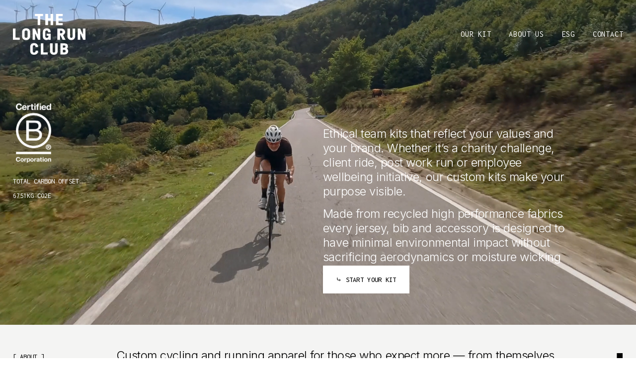

--- FILE ---
content_type: text/html;charset=utf-8
request_url: https://www.long-run-club.com/
body_size: 43357
content:
<!doctype html>
<html xmlns:og="http://opengraphprotocol.org/schema/" xmlns:fb="http://www.facebook.com/2008/fbml" lang="en-GB"  >
  <head>
    <meta http-equiv="X-UA-Compatible" content="IE=edge,chrome=1">
    <meta name="viewport" content="width=device-width, initial-scale=1">
    <!-- This is Squarespace. --><!-- groundhog-tunny-64fy -->
<base href="">
<meta charset="utf-8" />
<title>The Long Run Club</title>
<meta http-equiv="Accept-CH" content="Sec-CH-UA-Platform-Version, Sec-CH-UA-Model" /><link rel="icon" type="image/x-icon" media="(prefers-color-scheme: light)" href="https://images.squarespace-cdn.com/content/v1/68c58af5d1251f6af1384e83/cdd57e1f-4ca0-4001-b294-17e0ac567200/favicon.ico?format=100w"/>
<link rel="icon" type="image/x-icon" media="(prefers-color-scheme: dark)" href="https://images.squarespace-cdn.com/content/v1/68c58af5d1251f6af1384e83/8c41be9f-8237-497c-8200-05950244a942/favicon.ico?format=100w"/>
<link rel="canonical" href="https://www.long-run-club.com"/>
<meta property="og:site_name" content="The Long Run Club"/>
<meta property="og:title" content="The Long Run Club"/>
<meta property="og:url" content="https://www.long-run-club.com"/>
<meta property="og:type" content="website"/>
<meta property="og:image" content="http://static1.squarespace.com/static/68c58af5d1251f6af1384e83/t/691a293736233677ec5e3e3f/1763322167914/LOGO+4+WHITE.png?format=1500w"/>
<meta property="og:image:width" content="1500"/>
<meta property="og:image:height" content="841"/>
<meta itemprop="name" content="The Long Run Club"/>
<meta itemprop="url" content="https://www.long-run-club.com"/>
<meta itemprop="thumbnailUrl" content="http://static1.squarespace.com/static/68c58af5d1251f6af1384e83/t/691a293736233677ec5e3e3f/1763322167914/LOGO+4+WHITE.png?format=1500w"/>
<link rel="image_src" href="http://static1.squarespace.com/static/68c58af5d1251f6af1384e83/t/691a293736233677ec5e3e3f/1763322167914/LOGO+4+WHITE.png?format=1500w" />
<meta itemprop="image" content="http://static1.squarespace.com/static/68c58af5d1251f6af1384e83/t/691a293736233677ec5e3e3f/1763322167914/LOGO+4+WHITE.png?format=1500w"/>
<meta name="twitter:title" content="The Long Run Club"/>
<meta name="twitter:image" content="http://static1.squarespace.com/static/68c58af5d1251f6af1384e83/t/691a293736233677ec5e3e3f/1763322167914/LOGO+4+WHITE.png?format=1500w"/>
<meta name="twitter:url" content="https://www.long-run-club.com"/>
<meta name="twitter:card" content="summary"/>
<meta name="description" content="" />
<link rel="preconnect" href="https://images.squarespace-cdn.com">
<link rel="preconnect" href="https://fonts.gstatic.com" crossorigin>
<link rel="stylesheet" href="https://fonts.googleapis.com/css2?family=Inter:ital,wght@0,300;0,400;0,500;0,700;1,300;1,400;1,700&family=Inconsolata:ital,wght@0,400;0,500;0,700"><script type="text/javascript" crossorigin="anonymous" defer="true" nomodule="nomodule" src="//assets.squarespace.com/@sqs/polyfiller/1.6/legacy.js"></script>
<script type="text/javascript" crossorigin="anonymous" defer="true" src="//assets.squarespace.com/@sqs/polyfiller/1.6/modern.js"></script>
<script type="text/javascript">SQUARESPACE_ROLLUPS = {};</script>
<script>(function(rollups, name) { if (!rollups[name]) { rollups[name] = {}; } rollups[name].js = ["//assets.squarespace.com/universal/scripts-compressed/extract-css-runtime-df8d30500a9832ad-min.en-US.js"]; })(SQUARESPACE_ROLLUPS, 'squarespace-extract_css_runtime');</script>
<script crossorigin="anonymous" src="//assets.squarespace.com/universal/scripts-compressed/extract-css-runtime-df8d30500a9832ad-min.en-US.js" defer ></script><script>(function(rollups, name) { if (!rollups[name]) { rollups[name] = {}; } rollups[name].js = ["//assets.squarespace.com/universal/scripts-compressed/extract-css-moment-js-vendor-6f2a1f6ec9a41489-min.en-US.js"]; })(SQUARESPACE_ROLLUPS, 'squarespace-extract_css_moment_js_vendor');</script>
<script crossorigin="anonymous" src="//assets.squarespace.com/universal/scripts-compressed/extract-css-moment-js-vendor-6f2a1f6ec9a41489-min.en-US.js" defer ></script><script>(function(rollups, name) { if (!rollups[name]) { rollups[name] = {}; } rollups[name].js = ["//assets.squarespace.com/universal/scripts-compressed/cldr-resource-pack-22ed584d99d9b83d-min.en-US.js"]; })(SQUARESPACE_ROLLUPS, 'squarespace-cldr_resource_pack');</script>
<script crossorigin="anonymous" src="//assets.squarespace.com/universal/scripts-compressed/cldr-resource-pack-22ed584d99d9b83d-min.en-US.js" defer ></script><script>(function(rollups, name) { if (!rollups[name]) { rollups[name] = {}; } rollups[name].js = ["//assets.squarespace.com/universal/scripts-compressed/common-vendors-stable-fbd854d40b0804b7-min.en-US.js"]; })(SQUARESPACE_ROLLUPS, 'squarespace-common_vendors_stable');</script>
<script crossorigin="anonymous" src="//assets.squarespace.com/universal/scripts-compressed/common-vendors-stable-fbd854d40b0804b7-min.en-US.js" defer ></script><script>(function(rollups, name) { if (!rollups[name]) { rollups[name] = {}; } rollups[name].js = ["//assets.squarespace.com/universal/scripts-compressed/common-vendors-4eceb3db532a1896-min.en-US.js"]; })(SQUARESPACE_ROLLUPS, 'squarespace-common_vendors');</script>
<script crossorigin="anonymous" src="//assets.squarespace.com/universal/scripts-compressed/common-vendors-4eceb3db532a1896-min.en-US.js" defer ></script><script>(function(rollups, name) { if (!rollups[name]) { rollups[name] = {}; } rollups[name].js = ["//assets.squarespace.com/universal/scripts-compressed/common-54355865ec0ad996-min.en-US.js"]; })(SQUARESPACE_ROLLUPS, 'squarespace-common');</script>
<script crossorigin="anonymous" src="//assets.squarespace.com/universal/scripts-compressed/common-54355865ec0ad996-min.en-US.js" defer ></script><script>(function(rollups, name) { if (!rollups[name]) { rollups[name] = {}; } rollups[name].js = ["//assets.squarespace.com/universal/scripts-compressed/user-account-core-8411876713828a52-min.en-US.js"]; })(SQUARESPACE_ROLLUPS, 'squarespace-user_account_core');</script>
<script crossorigin="anonymous" src="//assets.squarespace.com/universal/scripts-compressed/user-account-core-8411876713828a52-min.en-US.js" defer ></script><script>(function(rollups, name) { if (!rollups[name]) { rollups[name] = {}; } rollups[name].css = ["//assets.squarespace.com/universal/styles-compressed/user-account-core-8d51cb8a2fda451d-min.en-US.css"]; })(SQUARESPACE_ROLLUPS, 'squarespace-user_account_core');</script>
<link rel="stylesheet" type="text/css" href="//assets.squarespace.com/universal/styles-compressed/user-account-core-8d51cb8a2fda451d-min.en-US.css"><script>(function(rollups, name) { if (!rollups[name]) { rollups[name] = {}; } rollups[name].js = ["//assets.squarespace.com/universal/scripts-compressed/performance-6c7058b44420b6db-min.en-US.js"]; })(SQUARESPACE_ROLLUPS, 'squarespace-performance');</script>
<script crossorigin="anonymous" src="//assets.squarespace.com/universal/scripts-compressed/performance-6c7058b44420b6db-min.en-US.js" defer ></script><script data-name="static-context">Static = window.Static || {}; Static.SQUARESPACE_CONTEXT = {"betaFeatureFlags":["campaigns_discount_section_in_automations","enable_form_submission_trigger","new_stacked_index","campaigns_new_image_layout_picker","campaigns_merch_state","section-sdk-plp-list-view-atc-button-enabled","campaigns_import_discounts","nested_categories","i18n_beta_website_locales","member_areas_feature","marketing_automations","campaigns_thumbnail_layout","commerce-product-forms-rendering","campaigns_discount_section_in_blasts","marketing_landing_page","scripts_defer","override_block_styles","supports_versioned_template_assets","contacts_and_campaigns_redesign","modernized-pdp-m2-enabled","form_block_first_last_name_required"],"facebookAppId":"314192535267336","facebookApiVersion":"v6.0","rollups":{"squarespace-announcement-bar":{"js":"//assets.squarespace.com/universal/scripts-compressed/announcement-bar-92ab1c4891022f1d-min.en-US.js"},"squarespace-audio-player":{"css":"//assets.squarespace.com/universal/styles-compressed/audio-player-b05f5197a871c566-min.en-US.css","js":"//assets.squarespace.com/universal/scripts-compressed/audio-player-48b2ef79cf1c7ffb-min.en-US.js"},"squarespace-blog-collection-list":{"css":"//assets.squarespace.com/universal/styles-compressed/blog-collection-list-b4046463b72f34e2-min.en-US.css","js":"//assets.squarespace.com/universal/scripts-compressed/blog-collection-list-f78db80fc1cd6fce-min.en-US.js"},"squarespace-calendar-block-renderer":{"css":"//assets.squarespace.com/universal/styles-compressed/calendar-block-renderer-b72d08ba4421f5a0-min.en-US.css","js":"//assets.squarespace.com/universal/scripts-compressed/calendar-block-renderer-550530d9b21148ea-min.en-US.js"},"squarespace-chartjs-helpers":{"css":"//assets.squarespace.com/universal/styles-compressed/chartjs-helpers-96b256171ee039c1-min.en-US.css","js":"//assets.squarespace.com/universal/scripts-compressed/chartjs-helpers-4fd57f343946d08e-min.en-US.js"},"squarespace-comments":{"css":"//assets.squarespace.com/universal/styles-compressed/comments-af139775e7e76546-min.en-US.css","js":"//assets.squarespace.com/universal/scripts-compressed/comments-a8c058d3e97af00c-min.en-US.js"},"squarespace-custom-css-popup":{"css":"//assets.squarespace.com/universal/styles-compressed/custom-css-popup-722530b41b383ca0-min.en-US.css","js":"//assets.squarespace.com/universal/scripts-compressed/custom-css-popup-0354953f7aa14117-min.en-US.js"},"squarespace-dialog":{"css":"//assets.squarespace.com/universal/styles-compressed/dialog-f9093f2d526b94df-min.en-US.css","js":"//assets.squarespace.com/universal/scripts-compressed/dialog-819aa7d562e9d2d0-min.en-US.js"},"squarespace-events-collection":{"css":"//assets.squarespace.com/universal/styles-compressed/events-collection-b72d08ba4421f5a0-min.en-US.css","js":"//assets.squarespace.com/universal/scripts-compressed/events-collection-3e7891c6b5666deb-min.en-US.js"},"squarespace-form-rendering-utils":{"js":"//assets.squarespace.com/universal/scripts-compressed/form-rendering-utils-15deaaca8135511b-min.en-US.js"},"squarespace-forms":{"css":"//assets.squarespace.com/universal/styles-compressed/forms-0afd3c6ac30bbab1-min.en-US.css","js":"//assets.squarespace.com/universal/scripts-compressed/forms-5d3eff1221a2050f-min.en-US.js"},"squarespace-gallery-collection-list":{"css":"//assets.squarespace.com/universal/styles-compressed/gallery-collection-list-b4046463b72f34e2-min.en-US.css","js":"//assets.squarespace.com/universal/scripts-compressed/gallery-collection-list-07747667a3187b76-min.en-US.js"},"squarespace-image-zoom":{"css":"//assets.squarespace.com/universal/styles-compressed/image-zoom-b4046463b72f34e2-min.en-US.css","js":"//assets.squarespace.com/universal/scripts-compressed/image-zoom-60c18dc5f8f599ea-min.en-US.js"},"squarespace-pinterest":{"css":"//assets.squarespace.com/universal/styles-compressed/pinterest-b4046463b72f34e2-min.en-US.css","js":"//assets.squarespace.com/universal/scripts-compressed/pinterest-95bcbc1cf54446d6-min.en-US.js"},"squarespace-popup-overlay":{"css":"//assets.squarespace.com/universal/styles-compressed/popup-overlay-b742b752f5880972-min.en-US.css","js":"//assets.squarespace.com/universal/scripts-compressed/popup-overlay-8103e8e9061090c8-min.en-US.js"},"squarespace-product-quick-view":{"css":"//assets.squarespace.com/universal/styles-compressed/product-quick-view-9548705e5cf7ee87-min.en-US.css","js":"//assets.squarespace.com/universal/scripts-compressed/product-quick-view-3145b22a7126131c-min.en-US.js"},"squarespace-products-collection-item-v2":{"css":"//assets.squarespace.com/universal/styles-compressed/products-collection-item-v2-b4046463b72f34e2-min.en-US.css","js":"//assets.squarespace.com/universal/scripts-compressed/products-collection-item-v2-e3a3f101748fca6e-min.en-US.js"},"squarespace-products-collection-list-v2":{"css":"//assets.squarespace.com/universal/styles-compressed/products-collection-list-v2-b4046463b72f34e2-min.en-US.css","js":"//assets.squarespace.com/universal/scripts-compressed/products-collection-list-v2-eedc544f4cc56af4-min.en-US.js"},"squarespace-search-page":{"css":"//assets.squarespace.com/universal/styles-compressed/search-page-90a67fc09b9b32c6-min.en-US.css","js":"//assets.squarespace.com/universal/scripts-compressed/search-page-0ff0e020ab1fa1a7-min.en-US.js"},"squarespace-search-preview":{"js":"//assets.squarespace.com/universal/scripts-compressed/search-preview-0cd39e3057f784ac-min.en-US.js"},"squarespace-simple-liking":{"css":"//assets.squarespace.com/universal/styles-compressed/simple-liking-701bf8bbc05ec6aa-min.en-US.css","js":"//assets.squarespace.com/universal/scripts-compressed/simple-liking-c63bf8989a1c119a-min.en-US.js"},"squarespace-social-buttons":{"css":"//assets.squarespace.com/universal/styles-compressed/social-buttons-95032e5fa98e47a5-min.en-US.css","js":"//assets.squarespace.com/universal/scripts-compressed/social-buttons-0d3103d68d9577b7-min.en-US.js"},"squarespace-tourdates":{"css":"//assets.squarespace.com/universal/styles-compressed/tourdates-b4046463b72f34e2-min.en-US.css","js":"//assets.squarespace.com/universal/scripts-compressed/tourdates-6935a85e44fbeb38-min.en-US.js"},"squarespace-website-overlays-manager":{"css":"//assets.squarespace.com/universal/styles-compressed/website-overlays-manager-07ea5a4e004e6710-min.en-US.css","js":"//assets.squarespace.com/universal/scripts-compressed/website-overlays-manager-70d38206948bb16f-min.en-US.js"}},"pageType":2,"website":{"id":"68c58af5d1251f6af1384e83","identifier":"groundhog-tunny-64fy","websiteType":4,"contentModifiedOn":1763584229081,"cloneable":false,"hasBeenCloneable":false,"siteStatus":{},"language":"en-GB","translationLocale":"en-US","formattingLocale":"en-GB","timeZone":"Europe/London","machineTimeZoneOffset":0,"timeZoneOffset":0,"timeZoneAbbr":"GMT","siteTitle":"The Long Run Club","fullSiteTitle":"The Long Run Club","siteDescription":"","location":{},"logoImageId":"691a293736233677ec5e3e3f","shareButtonOptions":{"6":true,"3":true,"1":true,"4":true,"7":true,"8":true,"2":true},"logoImageUrl":"//images.squarespace-cdn.com/content/v1/68c58af5d1251f6af1384e83/fd26050c-8879-4ede-8767-a01f48b2f3e4/LOGO+4+WHITE.png","authenticUrl":"https://www.long-run-club.com","internalUrl":"https://groundhog-tunny-64fy.squarespace.com","baseUrl":"https://www.long-run-club.com","primaryDomain":"www.long-run-club.com","sslSetting":3,"isHstsEnabled":true,"typekitId":"","statsMigrated":false,"imageMetadataProcessingEnabled":false,"screenshotId":"d4be84c9ce4cf106784942c39394a6dbd0ba4906c7fe1bbc4e9427a95c89b81c","captchaSettings":{"enabledForDonations":false},"showOwnerLogin":false},"websiteSettings":{"id":"68c58af6d1251f6af1384e86","websiteId":"68c58af5d1251f6af1384e83","subjects":[],"country":"GB","state":"SCT","simpleLikingEnabled":true,"popupOverlaySettings":{"style":1,"enabledPages":[]},"commentLikesAllowed":true,"commentAnonAllowed":true,"commentThreaded":true,"commentApprovalRequired":false,"commentAvatarsOn":true,"commentSortType":2,"commentFlagThreshold":0,"commentFlagsAllowed":true,"commentEnableByDefault":true,"commentDisableAfterDaysDefault":0,"disqusShortname":"","commentsEnabled":false,"businessHours":{},"storeSettings":{"returnPolicy":null,"termsOfService":null,"privacyPolicy":null,"expressCheckout":false,"continueShoppingLinkUrl":"/","useLightCart":false,"showNoteField":false,"shippingCountryDefaultValue":"US","billToShippingDefaultValue":false,"showShippingPhoneNumber":true,"isShippingPhoneRequired":false,"showBillingPhoneNumber":true,"isBillingPhoneRequired":false,"currenciesSupported":["USD","CAD","GBP","AUD","EUR","CHF","NOK","SEK","DKK","NZD","SGD","MXN","HKD","CZK","ILS","MYR","RUB","PHP","PLN","THB","BRL","ARS","COP","IDR","INR","JPY","ZAR"],"defaultCurrency":"USD","selectedCurrency":"GBP","measurementStandard":1,"showCustomCheckoutForm":false,"checkoutPageMarketingOptInEnabled":true,"enableMailingListOptInByDefault":false,"sameAsRetailLocation":false,"merchandisingSettings":{"scarcityEnabledOnProductItems":false,"scarcityEnabledOnProductBlocks":false,"scarcityMessageType":"DEFAULT_SCARCITY_MESSAGE","scarcityThreshold":10,"multipleQuantityAllowedForServices":true,"restockNotificationsEnabled":false,"restockNotificationsMailingListSignUpEnabled":false,"relatedProductsEnabled":false,"relatedProductsOrdering":"random","soldOutVariantsDropdownDisabled":false,"productComposerOptedIn":false,"productComposerABTestOptedOut":false,"productReviewsEnabled":false},"minimumOrderSubtotalEnabled":false,"minimumOrderSubtotal":{"currency":"GBP","value":"0.00"},"addToCartConfirmationType":2,"isLive":false,"multipleQuantityAllowedForServices":true},"useEscapeKeyToLogin":false,"ssBadgeType":1,"ssBadgePosition":4,"ssBadgeVisibility":1,"ssBadgeDevices":1,"pinterestOverlayOptions":{"mode":"disabled"},"userAccountsSettings":{"loginAllowed":true,"signupAllowed":true}},"cookieSettings":{"isCookieBannerEnabled":false,"isRestrictiveCookiePolicyEnabled":false,"cookieBannerText":"","cookieBannerTheme":"","cookieBannerVariant":"","cookieBannerPosition":"","cookieBannerCtaVariant":"","cookieBannerCtaText":"","cookieBannerAcceptType":"OPT_IN","cookieBannerOptOutCtaText":"","cookieBannerHasOptOut":false,"cookieBannerHasManageCookies":true,"cookieBannerManageCookiesLabel":"","cookieBannerSavedPreferencesText":"","cookieBannerSavedPreferencesLayout":"PILL"},"websiteCloneable":false,"collection":{"title":"Home","id":"68c58af7d1251f6af1385077","fullUrl":"/","type":10,"permissionType":1},"subscribed":false,"appDomain":"squarespace.com","templateTweakable":true,"tweakJSON":{"form-use-theme-colors":"true","header-logo-height":"82px","header-mobile-logo-max-height":"30px","header-vert-padding":"0.4vw","header-width":"Full","maxPageWidth":"3000px","mobile-header-vert-padding":"6vw","pagePadding":"2vw","tweak-blog-alternating-side-by-side-image-aspect-ratio":"1:1 Square","tweak-blog-alternating-side-by-side-image-spacing":"6%","tweak-blog-alternating-side-by-side-meta-spacing":"20px","tweak-blog-alternating-side-by-side-primary-meta":"Categories","tweak-blog-alternating-side-by-side-read-more-spacing":"20px","tweak-blog-alternating-side-by-side-secondary-meta":"Date","tweak-blog-basic-grid-columns":"2","tweak-blog-basic-grid-image-aspect-ratio":"3:2 Standard","tweak-blog-basic-grid-image-spacing":"20px","tweak-blog-basic-grid-meta-spacing":"10px","tweak-blog-basic-grid-primary-meta":"None","tweak-blog-basic-grid-read-more-spacing":"20px","tweak-blog-basic-grid-secondary-meta":"Categories","tweak-blog-item-custom-width":"75","tweak-blog-item-show-author-profile":"false","tweak-blog-item-width":"Medium","tweak-blog-masonry-columns":"2","tweak-blog-masonry-horizontal-spacing":"30px","tweak-blog-masonry-image-spacing":"20px","tweak-blog-masonry-meta-spacing":"20px","tweak-blog-masonry-primary-meta":"Categories","tweak-blog-masonry-read-more-spacing":"20px","tweak-blog-masonry-secondary-meta":"Date","tweak-blog-masonry-vertical-spacing":"30px","tweak-blog-side-by-side-image-aspect-ratio":"1:1 Square","tweak-blog-side-by-side-image-spacing":"6%","tweak-blog-side-by-side-meta-spacing":"20px","tweak-blog-side-by-side-primary-meta":"Categories","tweak-blog-side-by-side-read-more-spacing":"20px","tweak-blog-side-by-side-secondary-meta":"Date","tweak-blog-single-column-image-spacing":"50px","tweak-blog-single-column-meta-spacing":"0px","tweak-blog-single-column-primary-meta":"Date","tweak-blog-single-column-read-more-spacing":"0px","tweak-blog-single-column-secondary-meta":"Categories","tweak-events-stacked-show-thumbnails":"true","tweak-events-stacked-thumbnail-size":"3:2 Standard","tweak-fixed-header":"true","tweak-fixed-header-style":"Scroll Back","tweak-global-animations-animation-curve":"ease","tweak-global-animations-animation-delay":"1.0s","tweak-global-animations-animation-duration":"0.80s","tweak-global-animations-animation-style":"fade","tweak-global-animations-animation-type":"flex","tweak-global-animations-complexity-level":"detailed","tweak-global-animations-enabled":"true","tweak-portfolio-grid-basic-custom-height":"50","tweak-portfolio-grid-overlay-custom-height":"50","tweak-portfolio-hover-follow-acceleration":"10%","tweak-portfolio-hover-follow-animation-duration":"Fast","tweak-portfolio-hover-follow-animation-type":"Fade","tweak-portfolio-hover-follow-delimiter":"Bullet","tweak-portfolio-hover-follow-front":"false","tweak-portfolio-hover-follow-layout":"Inline","tweak-portfolio-hover-follow-size":"50","tweak-portfolio-hover-follow-text-spacing-x":"1.5","tweak-portfolio-hover-follow-text-spacing-y":"1.5","tweak-portfolio-hover-static-animation-duration":"Fast","tweak-portfolio-hover-static-animation-type":"Fade","tweak-portfolio-hover-static-delimiter":"Hyphen","tweak-portfolio-hover-static-front":"true","tweak-portfolio-hover-static-layout":"Inline","tweak-portfolio-hover-static-size":"50","tweak-portfolio-hover-static-text-spacing-x":"1.5","tweak-portfolio-hover-static-text-spacing-y":"1.5","tweak-portfolio-index-background-animation-duration":"Medium","tweak-portfolio-index-background-animation-type":"Fade","tweak-portfolio-index-background-custom-height":"50","tweak-portfolio-index-background-delimiter":"None","tweak-portfolio-index-background-height":"Large","tweak-portfolio-index-background-horizontal-alignment":"Center","tweak-portfolio-index-background-link-format":"Stacked","tweak-portfolio-index-background-persist":"false","tweak-portfolio-index-background-vertical-alignment":"Middle","tweak-portfolio-index-background-width":"Full","tweak-transparent-header":"true"},"templateId":"5c5a519771c10ba3470d8101","templateVersion":"7.1","pageFeatures":[1,2,4],"gmRenderKey":"QUl6YVN5Q0JUUk9xNkx1dkZfSUUxcjQ2LVQ0QWVUU1YtMGQ3bXk4","templateScriptsRootUrl":"https://static1.squarespace.com/static/vta/5c5a519771c10ba3470d8101/scripts/","impersonatedSession":false,"tzData":{"zones":[[0,"EU","GMT/BST",null]],"rules":{"EU":[[1981,"max",null,"Mar","lastSun","1:00u","1:00","S"],[1996,"max",null,"Oct","lastSun","1:00u","0",null]]}},"showAnnouncementBar":false,"recaptchaEnterpriseContext":{"recaptchaEnterpriseSiteKey":"6LdDFQwjAAAAAPigEvvPgEVbb7QBm-TkVJdDTlAv"},"i18nContext":{"timeZoneData":{"id":"Europe/London","name":"Greenwich Mean Time"}},"env":"PRODUCTION","visitorFormContext":{"formFieldFormats":{"countries":[{"name":"Afghanistan","code":"AF","phoneCode":"+93"},{"name":"\u00C5land Islands","code":"AX","phoneCode":"+358"},{"name":"Albania","code":"AL","phoneCode":"+355"},{"name":"Algeria","code":"DZ","phoneCode":"+213"},{"name":"American Samoa","code":"AS","phoneCode":"+1"},{"name":"Andorra","code":"AD","phoneCode":"+376"},{"name":"Angola","code":"AO","phoneCode":"+244"},{"name":"Anguilla","code":"AI","phoneCode":"+1"},{"name":"Antigua & Barbuda","code":"AG","phoneCode":"+1"},{"name":"Argentina","code":"AR","phoneCode":"+54"},{"name":"Armenia","code":"AM","phoneCode":"+374"},{"name":"Aruba","code":"AW","phoneCode":"+297"},{"name":"Ascension Island","code":"AC","phoneCode":"+247"},{"name":"Australia","code":"AU","phoneCode":"+61"},{"name":"Austria","code":"AT","phoneCode":"+43"},{"name":"Azerbaijan","code":"AZ","phoneCode":"+994"},{"name":"Bahamas","code":"BS","phoneCode":"+1"},{"name":"Bahrain","code":"BH","phoneCode":"+973"},{"name":"Bangladesh","code":"BD","phoneCode":"+880"},{"name":"Barbados","code":"BB","phoneCode":"+1"},{"name":"Belarus","code":"BY","phoneCode":"+375"},{"name":"Belgium","code":"BE","phoneCode":"+32"},{"name":"Belize","code":"BZ","phoneCode":"+501"},{"name":"Benin","code":"BJ","phoneCode":"+229"},{"name":"Bermuda","code":"BM","phoneCode":"+1"},{"name":"Bhutan","code":"BT","phoneCode":"+975"},{"name":"Bolivia","code":"BO","phoneCode":"+591"},{"name":"Bosnia & Herzegovina","code":"BA","phoneCode":"+387"},{"name":"Botswana","code":"BW","phoneCode":"+267"},{"name":"Brazil","code":"BR","phoneCode":"+55"},{"name":"British Indian Ocean Territory","code":"IO","phoneCode":"+246"},{"name":"British Virgin Islands","code":"VG","phoneCode":"+1"},{"name":"Brunei","code":"BN","phoneCode":"+673"},{"name":"Bulgaria","code":"BG","phoneCode":"+359"},{"name":"Burkina Faso","code":"BF","phoneCode":"+226"},{"name":"Burundi","code":"BI","phoneCode":"+257"},{"name":"Cambodia","code":"KH","phoneCode":"+855"},{"name":"Cameroon","code":"CM","phoneCode":"+237"},{"name":"Canada","code":"CA","phoneCode":"+1"},{"name":"Cape Verde","code":"CV","phoneCode":"+238"},{"name":"Caribbean Netherlands","code":"BQ","phoneCode":"+599"},{"name":"Cayman Islands","code":"KY","phoneCode":"+1"},{"name":"Central African Republic","code":"CF","phoneCode":"+236"},{"name":"Chad","code":"TD","phoneCode":"+235"},{"name":"Chile","code":"CL","phoneCode":"+56"},{"name":"China","code":"CN","phoneCode":"+86"},{"name":"Christmas Island","code":"CX","phoneCode":"+61"},{"name":"Cocos (Keeling) Islands","code":"CC","phoneCode":"+61"},{"name":"Colombia","code":"CO","phoneCode":"+57"},{"name":"Comoros","code":"KM","phoneCode":"+269"},{"name":"Congo - Brazzaville","code":"CG","phoneCode":"+242"},{"name":"Congo - Kinshasa","code":"CD","phoneCode":"+243"},{"name":"Cook Islands","code":"CK","phoneCode":"+682"},{"name":"Costa Rica","code":"CR","phoneCode":"+506"},{"name":"C\u00F4te d\u2019Ivoire","code":"CI","phoneCode":"+225"},{"name":"Croatia","code":"HR","phoneCode":"+385"},{"name":"Cuba","code":"CU","phoneCode":"+53"},{"name":"Cura\u00E7ao","code":"CW","phoneCode":"+599"},{"name":"Cyprus","code":"CY","phoneCode":"+357"},{"name":"Czechia","code":"CZ","phoneCode":"+420"},{"name":"Denmark","code":"DK","phoneCode":"+45"},{"name":"Djibouti","code":"DJ","phoneCode":"+253"},{"name":"Dominica","code":"DM","phoneCode":"+1"},{"name":"Dominican Republic","code":"DO","phoneCode":"+1"},{"name":"Ecuador","code":"EC","phoneCode":"+593"},{"name":"Egypt","code":"EG","phoneCode":"+20"},{"name":"El Salvador","code":"SV","phoneCode":"+503"},{"name":"Equatorial Guinea","code":"GQ","phoneCode":"+240"},{"name":"Eritrea","code":"ER","phoneCode":"+291"},{"name":"Estonia","code":"EE","phoneCode":"+372"},{"name":"Eswatini","code":"SZ","phoneCode":"+268"},{"name":"Ethiopia","code":"ET","phoneCode":"+251"},{"name":"Falkland Islands","code":"FK","phoneCode":"+500"},{"name":"Faroe Islands","code":"FO","phoneCode":"+298"},{"name":"Fiji","code":"FJ","phoneCode":"+679"},{"name":"Finland","code":"FI","phoneCode":"+358"},{"name":"France","code":"FR","phoneCode":"+33"},{"name":"French Guiana","code":"GF","phoneCode":"+594"},{"name":"French Polynesia","code":"PF","phoneCode":"+689"},{"name":"Gabon","code":"GA","phoneCode":"+241"},{"name":"Gambia","code":"GM","phoneCode":"+220"},{"name":"Georgia","code":"GE","phoneCode":"+995"},{"name":"Germany","code":"DE","phoneCode":"+49"},{"name":"Ghana","code":"GH","phoneCode":"+233"},{"name":"Gibraltar","code":"GI","phoneCode":"+350"},{"name":"Greece","code":"GR","phoneCode":"+30"},{"name":"Greenland","code":"GL","phoneCode":"+299"},{"name":"Grenada","code":"GD","phoneCode":"+1"},{"name":"Guadeloupe","code":"GP","phoneCode":"+590"},{"name":"Guam","code":"GU","phoneCode":"+1"},{"name":"Guatemala","code":"GT","phoneCode":"+502"},{"name":"Guernsey","code":"GG","phoneCode":"+44"},{"name":"Guinea","code":"GN","phoneCode":"+224"},{"name":"Guinea-Bissau","code":"GW","phoneCode":"+245"},{"name":"Guyana","code":"GY","phoneCode":"+592"},{"name":"Haiti","code":"HT","phoneCode":"+509"},{"name":"Honduras","code":"HN","phoneCode":"+504"},{"name":"Hong Kong SAR China","code":"HK","phoneCode":"+852"},{"name":"Hungary","code":"HU","phoneCode":"+36"},{"name":"Iceland","code":"IS","phoneCode":"+354"},{"name":"India","code":"IN","phoneCode":"+91"},{"name":"Indonesia","code":"ID","phoneCode":"+62"},{"name":"Iran","code":"IR","phoneCode":"+98"},{"name":"Iraq","code":"IQ","phoneCode":"+964"},{"name":"Ireland","code":"IE","phoneCode":"+353"},{"name":"Isle of Man","code":"IM","phoneCode":"+44"},{"name":"Israel","code":"IL","phoneCode":"+972"},{"name":"Italy","code":"IT","phoneCode":"+39"},{"name":"Jamaica","code":"JM","phoneCode":"+1"},{"name":"Japan","code":"JP","phoneCode":"+81"},{"name":"Jersey","code":"JE","phoneCode":"+44"},{"name":"Jordan","code":"JO","phoneCode":"+962"},{"name":"Kazakhstan","code":"KZ","phoneCode":"+7"},{"name":"Kenya","code":"KE","phoneCode":"+254"},{"name":"Kiribati","code":"KI","phoneCode":"+686"},{"name":"Kosovo","code":"XK","phoneCode":"+383"},{"name":"Kuwait","code":"KW","phoneCode":"+965"},{"name":"Kyrgyzstan","code":"KG","phoneCode":"+996"},{"name":"Laos","code":"LA","phoneCode":"+856"},{"name":"Latvia","code":"LV","phoneCode":"+371"},{"name":"Lebanon","code":"LB","phoneCode":"+961"},{"name":"Lesotho","code":"LS","phoneCode":"+266"},{"name":"Liberia","code":"LR","phoneCode":"+231"},{"name":"Libya","code":"LY","phoneCode":"+218"},{"name":"Liechtenstein","code":"LI","phoneCode":"+423"},{"name":"Lithuania","code":"LT","phoneCode":"+370"},{"name":"Luxembourg","code":"LU","phoneCode":"+352"},{"name":"Macao SAR China","code":"MO","phoneCode":"+853"},{"name":"Madagascar","code":"MG","phoneCode":"+261"},{"name":"Malawi","code":"MW","phoneCode":"+265"},{"name":"Malaysia","code":"MY","phoneCode":"+60"},{"name":"Maldives","code":"MV","phoneCode":"+960"},{"name":"Mali","code":"ML","phoneCode":"+223"},{"name":"Malta","code":"MT","phoneCode":"+356"},{"name":"Marshall Islands","code":"MH","phoneCode":"+692"},{"name":"Martinique","code":"MQ","phoneCode":"+596"},{"name":"Mauritania","code":"MR","phoneCode":"+222"},{"name":"Mauritius","code":"MU","phoneCode":"+230"},{"name":"Mayotte","code":"YT","phoneCode":"+262"},{"name":"Mexico","code":"MX","phoneCode":"+52"},{"name":"Micronesia","code":"FM","phoneCode":"+691"},{"name":"Moldova","code":"MD","phoneCode":"+373"},{"name":"Monaco","code":"MC","phoneCode":"+377"},{"name":"Mongolia","code":"MN","phoneCode":"+976"},{"name":"Montenegro","code":"ME","phoneCode":"+382"},{"name":"Montserrat","code":"MS","phoneCode":"+1"},{"name":"Morocco","code":"MA","phoneCode":"+212"},{"name":"Mozambique","code":"MZ","phoneCode":"+258"},{"name":"Myanmar (Burma)","code":"MM","phoneCode":"+95"},{"name":"Namibia","code":"NA","phoneCode":"+264"},{"name":"Nauru","code":"NR","phoneCode":"+674"},{"name":"Nepal","code":"NP","phoneCode":"+977"},{"name":"Netherlands","code":"NL","phoneCode":"+31"},{"name":"New Caledonia","code":"NC","phoneCode":"+687"},{"name":"New Zealand","code":"NZ","phoneCode":"+64"},{"name":"Nicaragua","code":"NI","phoneCode":"+505"},{"name":"Niger","code":"NE","phoneCode":"+227"},{"name":"Nigeria","code":"NG","phoneCode":"+234"},{"name":"Niue","code":"NU","phoneCode":"+683"},{"name":"Norfolk Island","code":"NF","phoneCode":"+672"},{"name":"Northern Mariana Islands","code":"MP","phoneCode":"+1"},{"name":"North Korea","code":"KP","phoneCode":"+850"},{"name":"North Macedonia","code":"MK","phoneCode":"+389"},{"name":"Norway","code":"NO","phoneCode":"+47"},{"name":"Oman","code":"OM","phoneCode":"+968"},{"name":"Pakistan","code":"PK","phoneCode":"+92"},{"name":"Palau","code":"PW","phoneCode":"+680"},{"name":"Palestinian Territories","code":"PS","phoneCode":"+970"},{"name":"Panama","code":"PA","phoneCode":"+507"},{"name":"Papua New Guinea","code":"PG","phoneCode":"+675"},{"name":"Paraguay","code":"PY","phoneCode":"+595"},{"name":"Peru","code":"PE","phoneCode":"+51"},{"name":"Philippines","code":"PH","phoneCode":"+63"},{"name":"Poland","code":"PL","phoneCode":"+48"},{"name":"Portugal","code":"PT","phoneCode":"+351"},{"name":"Puerto Rico","code":"PR","phoneCode":"+1"},{"name":"Qatar","code":"QA","phoneCode":"+974"},{"name":"R\u00E9union","code":"RE","phoneCode":"+262"},{"name":"Romania","code":"RO","phoneCode":"+40"},{"name":"Russia","code":"RU","phoneCode":"+7"},{"name":"Rwanda","code":"RW","phoneCode":"+250"},{"name":"Samoa","code":"WS","phoneCode":"+685"},{"name":"San Marino","code":"SM","phoneCode":"+378"},{"name":"S\u00E3o Tom\u00E9 & Pr\u00EDncipe","code":"ST","phoneCode":"+239"},{"name":"Saudi Arabia","code":"SA","phoneCode":"+966"},{"name":"Senegal","code":"SN","phoneCode":"+221"},{"name":"Serbia","code":"RS","phoneCode":"+381"},{"name":"Seychelles","code":"SC","phoneCode":"+248"},{"name":"Sierra Leone","code":"SL","phoneCode":"+232"},{"name":"Singapore","code":"SG","phoneCode":"+65"},{"name":"Sint Maarten","code":"SX","phoneCode":"+1"},{"name":"Slovakia","code":"SK","phoneCode":"+421"},{"name":"Slovenia","code":"SI","phoneCode":"+386"},{"name":"Solomon Islands","code":"SB","phoneCode":"+677"},{"name":"Somalia","code":"SO","phoneCode":"+252"},{"name":"South Africa","code":"ZA","phoneCode":"+27"},{"name":"South Korea","code":"KR","phoneCode":"+82"},{"name":"South Sudan","code":"SS","phoneCode":"+211"},{"name":"Spain","code":"ES","phoneCode":"+34"},{"name":"Sri Lanka","code":"LK","phoneCode":"+94"},{"name":"St. Barth\u00E9lemy","code":"BL","phoneCode":"+590"},{"name":"St. Helena","code":"SH","phoneCode":"+290"},{"name":"St. Kitts & Nevis","code":"KN","phoneCode":"+1"},{"name":"St. Lucia","code":"LC","phoneCode":"+1"},{"name":"St. Martin","code":"MF","phoneCode":"+590"},{"name":"St. Pierre & Miquelon","code":"PM","phoneCode":"+508"},{"name":"St. Vincent & Grenadines","code":"VC","phoneCode":"+1"},{"name":"Sudan","code":"SD","phoneCode":"+249"},{"name":"Suriname","code":"SR","phoneCode":"+597"},{"name":"Svalbard & Jan Mayen","code":"SJ","phoneCode":"+47"},{"name":"Sweden","code":"SE","phoneCode":"+46"},{"name":"Switzerland","code":"CH","phoneCode":"+41"},{"name":"Syria","code":"SY","phoneCode":"+963"},{"name":"Taiwan","code":"TW","phoneCode":"+886"},{"name":"Tajikistan","code":"TJ","phoneCode":"+992"},{"name":"Tanzania","code":"TZ","phoneCode":"+255"},{"name":"Thailand","code":"TH","phoneCode":"+66"},{"name":"Timor-Leste","code":"TL","phoneCode":"+670"},{"name":"Togo","code":"TG","phoneCode":"+228"},{"name":"Tokelau","code":"TK","phoneCode":"+690"},{"name":"Tonga","code":"TO","phoneCode":"+676"},{"name":"Trinidad & Tobago","code":"TT","phoneCode":"+1"},{"name":"Tristan da Cunha","code":"TA","phoneCode":"+290"},{"name":"Tunisia","code":"TN","phoneCode":"+216"},{"name":"T\u00FCrkiye","code":"TR","phoneCode":"+90"},{"name":"Turkmenistan","code":"TM","phoneCode":"+993"},{"name":"Turks & Caicos Islands","code":"TC","phoneCode":"+1"},{"name":"Tuvalu","code":"TV","phoneCode":"+688"},{"name":"U.S. Virgin Islands","code":"VI","phoneCode":"+1"},{"name":"Uganda","code":"UG","phoneCode":"+256"},{"name":"Ukraine","code":"UA","phoneCode":"+380"},{"name":"United Arab Emirates","code":"AE","phoneCode":"+971"},{"name":"United Kingdom","code":"GB","phoneCode":"+44"},{"name":"United States","code":"US","phoneCode":"+1"},{"name":"Uruguay","code":"UY","phoneCode":"+598"},{"name":"Uzbekistan","code":"UZ","phoneCode":"+998"},{"name":"Vanuatu","code":"VU","phoneCode":"+678"},{"name":"Vatican City","code":"VA","phoneCode":"+39"},{"name":"Venezuela","code":"VE","phoneCode":"+58"},{"name":"Vietnam","code":"VN","phoneCode":"+84"},{"name":"Wallis & Futuna","code":"WF","phoneCode":"+681"},{"name":"Western Sahara","code":"EH","phoneCode":"+212"},{"name":"Yemen","code":"YE","phoneCode":"+967"},{"name":"Zambia","code":"ZM","phoneCode":"+260"},{"name":"Zimbabwe","code":"ZW","phoneCode":"+263"}],"initialPhoneFormat":{"id":0,"type":"PHONE_NUMBER","country":"GB","labelLocale":"en-US","fields":[{"type":"FIELD","label":"1","identifier":"1","length":4,"required":false,"metadata":{}},{"type":"SEPARATOR","label":" ","identifier":"Space","length":0,"required":false,"metadata":{}},{"type":"FIELD","label":"2","identifier":"2","length":16,"required":false,"metadata":{}}]},"initialNameOrder":"GIVEN_FIRST","initialAddressFormat":{"id":0,"type":"ADDRESS","country":"GB","labelLocale":"en","fields":[{"type":"FIELD","label":"Address Line 1","identifier":"Line1","length":0,"required":true,"metadata":{"autocomplete":"address-line1"}},{"type":"SEPARATOR","label":"\n","identifier":"Newline","length":0,"required":false,"metadata":{}},{"type":"FIELD","label":"Address Line 2","identifier":"Line2","length":0,"required":false,"metadata":{"autocomplete":"address-line2"}},{"type":"SEPARATOR","label":"\n","identifier":"Newline","length":0,"required":false,"metadata":{}},{"type":"FIELD","label":"City / Town","identifier":"City","length":0,"required":true,"metadata":{"autocomplete":"address-level1"}},{"type":"SEPARATOR","label":"\n","identifier":"Newline","length":0,"required":false,"metadata":{}},{"type":"FIELD","label":"Postcode","identifier":"Zip","length":0,"required":true,"metadata":{"autocomplete":"postal-code"}}]}},"localizedStrings":{"validation":{"noValidSelection":"A valid selection must be made.","invalidUrl":"Must be a valid URL.","stringTooLong":"Value should have a length no longer than {0}.","containsInvalidKey":"{0} contains an invalid key.","invalidTwitterUsername":"Must be a valid Twitter username.","valueOutsideRange":"Value must be in the range {0} to {1}.","invalidPassword":"Passwords should not contain whitespace.","missingRequiredSubfields":"{0} is missing required subfields: {1}","invalidCurrency":"Currency value should be formatted like 1234 or 123.99.","invalidMapSize":"Value should contain exactly {0} elements.","subfieldsRequired":"All fields in {0} are required.","formSubmissionFailed":"Form submission failed. Review the following information: {0}.","invalidCountryCode":"Country code should have an optional plus and up to 4 digits.","invalidDate":"This is not a real date.","required":"{0} is required.","invalidStringLength":"Value should be {0} characters long.","invalidEmail":"Email addresses should follow the format user@domain.com.","invalidListLength":"Value should be {0} elements long.","allEmpty":"Please fill out at least one form field.","missingRequiredQuestion":"Missing a required question.","invalidQuestion":"Contained an invalid question.","captchaFailure":"Captcha validation failed. Please try again.","stringTooShort":"Value should have a length of at least {0}.","invalid":"{0} is not valid.","formErrors":"Form Errors","containsInvalidValue":"{0} contains an invalid value.","invalidUnsignedNumber":"Numbers must contain only digits and no other characters.","invalidName":"Valid names contain only letters, numbers, spaces, ', or - characters."},"submit":"Submit","status":{"title":"{@} Block","learnMore":"Learn more"},"name":{"firstName":"First Name","lastName":"Last Name"},"lightbox":{"openForm":"Open Form"},"likert":{"agree":"Agree","stronglyDisagree":"Strongly Disagree","disagree":"Disagree","stronglyAgree":"Strongly Agree","neutral":"Neutral"},"time":{"am":"AM","second":"Second","pm":"PM","minute":"Minute","amPm":"AM/PM","hour":"Hour"},"notFound":"Form not found.","date":{"yyyy":"YYYY","year":"Year","mm":"MM","day":"Day","month":"Month","dd":"DD"},"phone":{"country":"Country","number":"Number","prefix":"Prefix","areaCode":"Area Code","line":"Line"},"submitError":"Unable to submit form. Please try again later.","address":{"stateProvince":"State/Province","country":"Country","zipPostalCode":"Zip/Postal Code","address2":"Address 2","address1":"Address 1","city":"City"},"email":{"signUp":"Sign up for news and updates"},"cannotSubmitDemoForm":"This is a demo form and cannot be submitted.","required":"(required)","invalidData":"Invalid form data."}}};</script><link rel="stylesheet" type="text/css" href="https://definitions.sqspcdn.com/website-component-definition/static-assets/website.components.button/822a8c54-187c-4224-aef2-6d78bcf5e71c_276/website.components.button.styles.css"/><link rel="stylesheet" type="text/css" href="https://definitions.sqspcdn.com/website-component-definition/static-assets/website.components.form/265c5d80-cc23-49ea-bb0e-3dfaf78cd738_278/website.components.form.styles.css"/><script defer src="https://definitions.sqspcdn.com/website-component-definition/static-assets/website.components.button/822a8c54-187c-4224-aef2-6d78bcf5e71c_276/block-animation-preview-manager.js"></script><script defer src="https://definitions.sqspcdn.com/website-component-definition/static-assets/website.components.button/822a8c54-187c-4224-aef2-6d78bcf5e71c_276/website.components.button.visitor.js"></script><script defer src="https://definitions.sqspcdn.com/website-component-definition/static-assets/website.components.form/265c5d80-cc23-49ea-bb0e-3dfaf78cd738_278/website.components.form.visitor.js"></script><script defer src="https://definitions.sqspcdn.com/website-component-definition/static-assets/website.components.button/822a8c54-187c-4224-aef2-6d78bcf5e71c_276/3196.js"></script><script defer src="https://definitions.sqspcdn.com/website-component-definition/static-assets/website.components.button/822a8c54-187c-4224-aef2-6d78bcf5e71c_276/trigger-animation-runtime.js"></script><script defer src="https://definitions.sqspcdn.com/website-component-definition/static-assets/website.components.button/822a8c54-187c-4224-aef2-6d78bcf5e71c_276/8830.js"></script><script type="application/ld+json">{"url":"https://www.long-run-club.com","name":"The Long Run Club","description":"","image":"//images.squarespace-cdn.com/content/v1/68c58af5d1251f6af1384e83/fd26050c-8879-4ede-8767-a01f48b2f3e4/LOGO+4+WHITE.png","@context":"http://schema.org","@type":"WebSite"}</script><script type="application/ld+json">{"address":"","image":"https://static1.squarespace.com/static/68c58af5d1251f6af1384e83/t/691a293736233677ec5e3e3f/1763584229081/","openingHours":"","@context":"http://schema.org","@type":"LocalBusiness"}</script><link rel="stylesheet" type="text/css" href="https://static1.squarespace.com/static/versioned-site-css/68c58af5d1251f6af1384e83/20/5c5a519771c10ba3470d8101/68c58af6d1251f6af1384e8b/1726/site.css"/><script>Static.COOKIE_BANNER_CAPABLE = true;</script>
<!-- End of Squarespace Headers -->
    <link rel="stylesheet" type="text/css" href="https://static1.squarespace.com/static/vta/5c5a519771c10ba3470d8101/versioned-assets/1769025764125-MP1QMOGYUXN8KGDSHN6B/static.css">
  </head>

  <body
    id="collection-68c58af7d1251f6af1385077"
    class="
      form-use-theme-colors form-field-style-outline form-field-shape-square form-field-border-bottom form-field-checkbox-type-button form-field-checkbox-fill-outline form-field-checkbox-color-inverted form-field-checkbox-shape-square form-field-checkbox-layout-fit form-field-radio-type-button form-field-radio-fill-outline form-field-radio-color-inverted form-field-radio-shape-square form-field-radio-layout-fit form-field-survey-fill-outline form-field-survey-color-inverted form-field-survey-shape-square form-field-hover-focus-opacity form-submit-button-style-bar tweak-portfolio-grid-overlay-width-full tweak-portfolio-grid-overlay-height-large tweak-portfolio-grid-overlay-image-aspect-ratio-11-square tweak-portfolio-grid-overlay-text-placement-center tweak-portfolio-grid-overlay-show-text-after-hover image-block-poster-text-alignment-center image-block-card-content-position-center image-block-card-text-alignment-left image-block-overlap-content-position-center image-block-overlap-text-alignment-left image-block-collage-content-position-center image-block-collage-text-alignment-left image-block-stack-text-alignment-left tweak-blog-single-column-width-full tweak-blog-single-column-text-alignment-center tweak-blog-single-column-image-placement-above tweak-blog-single-column-delimiter-bullet tweak-blog-single-column-read-more-style-show tweak-blog-single-column-primary-meta-date tweak-blog-single-column-secondary-meta-categories tweak-blog-single-column-meta-position-top tweak-blog-single-column-content-title-only tweak-blog-item-width-medium tweak-blog-item-text-alignment-center tweak-blog-item-meta-position-above-title     tweak-blog-item-delimiter-bullet primary-button-style-solid primary-button-shape-square secondary-button-style-outline secondary-button-shape-square tertiary-button-style-outline tertiary-button-shape-underline tweak-events-stacked-width-full tweak-events-stacked-height-large  tweak-events-stacked-show-thumbnails tweak-events-stacked-thumbnail-size-32-standard tweak-events-stacked-date-style-with-text tweak-events-stacked-show-time tweak-events-stacked-show-location  tweak-events-stacked-show-excerpt  tweak-blog-basic-grid-width-inset tweak-blog-basic-grid-image-aspect-ratio-32-standard tweak-blog-basic-grid-text-alignment-left tweak-blog-basic-grid-delimiter-bullet tweak-blog-basic-grid-image-placement-above tweak-blog-basic-grid-read-more-style-show tweak-blog-basic-grid-primary-meta-none tweak-blog-basic-grid-secondary-meta-categories tweak-blog-basic-grid-excerpt-show header-overlay-alignment-center tweak-portfolio-index-background-link-format-stacked tweak-portfolio-index-background-width-full tweak-portfolio-index-background-height-large  tweak-portfolio-index-background-vertical-alignment-middle tweak-portfolio-index-background-horizontal-alignment-center tweak-portfolio-index-background-delimiter-none tweak-portfolio-index-background-animation-type-fade tweak-portfolio-index-background-animation-duration-medium tweak-portfolio-hover-follow-layout-inline  tweak-portfolio-hover-follow-delimiter-bullet tweak-portfolio-hover-follow-animation-type-fade tweak-portfolio-hover-follow-animation-duration-fast tweak-portfolio-hover-static-layout-inline tweak-portfolio-hover-static-front tweak-portfolio-hover-static-delimiter-hyphen tweak-portfolio-hover-static-animation-type-fade tweak-portfolio-hover-static-animation-duration-fast tweak-blog-alternating-side-by-side-width-full tweak-blog-alternating-side-by-side-image-aspect-ratio-11-square tweak-blog-alternating-side-by-side-text-alignment-left tweak-blog-alternating-side-by-side-read-more-style-show tweak-blog-alternating-side-by-side-image-text-alignment-middle tweak-blog-alternating-side-by-side-delimiter-bullet tweak-blog-alternating-side-by-side-meta-position-top tweak-blog-alternating-side-by-side-primary-meta-categories tweak-blog-alternating-side-by-side-secondary-meta-date tweak-blog-alternating-side-by-side-excerpt-show tweak-global-animations-enabled tweak-global-animations-complexity-level-detailed tweak-global-animations-animation-style-fade tweak-global-animations-animation-type-flex tweak-global-animations-animation-curve-ease tweak-blog-masonry-width-full tweak-blog-masonry-text-alignment-left tweak-blog-masonry-primary-meta-categories tweak-blog-masonry-secondary-meta-date tweak-blog-masonry-meta-position-top tweak-blog-masonry-read-more-style-show tweak-blog-masonry-delimiter-space tweak-blog-masonry-image-placement-above tweak-blog-masonry-excerpt-show header-width-full tweak-transparent-header tweak-fixed-header tweak-fixed-header-style-scroll-back tweak-blog-side-by-side-width-inset tweak-blog-side-by-side-image-placement-left tweak-blog-side-by-side-image-aspect-ratio-11-square tweak-blog-side-by-side-primary-meta-categories tweak-blog-side-by-side-secondary-meta-date tweak-blog-side-by-side-meta-position-top tweak-blog-side-by-side-text-alignment-left tweak-blog-side-by-side-image-text-alignment-middle tweak-blog-side-by-side-read-more-style-show tweak-blog-side-by-side-delimiter-bullet tweak-blog-side-by-side-excerpt-show tweak-portfolio-grid-basic-width-full tweak-portfolio-grid-basic-height-large tweak-portfolio-grid-basic-image-aspect-ratio-11-square tweak-portfolio-grid-basic-text-alignment-left tweak-portfolio-grid-basic-hover-effect-fade hide-opentable-icons opentable-style-dark tweak-product-quick-view-button-style-floating tweak-product-quick-view-button-position-bottom tweak-product-quick-view-lightbox-excerpt-display-truncate tweak-product-quick-view-lightbox-show-arrows tweak-product-quick-view-lightbox-show-close-button tweak-product-quick-view-lightbox-controls-weight-light native-currency-code-gbp collection-type-page collection-layout-default collection-68c58af7d1251f6af1385077 homepage mobile-style-available sqs-seven-one
      
        
          
            
              
            
          
        
      
    "
    tabindex="-1"
  >
    <div
      id="siteWrapper"
      class="clearfix site-wrapper"
    >
      
        <div id="floatingCart" class="floating-cart hidden">
          <a href="/cart" class="icon icon--stroke icon--fill icon--cart sqs-custom-cart">
            <span class="Cart-inner">
              



  <svg class="icon icon--cart" width="61" height="49" viewBox="0 0 61 49">
  <path fill-rule="evenodd" clip-rule="evenodd" d="M0.5 2C0.5 1.17157 1.17157 0.5 2 0.5H13.6362C14.3878 0.5 15.0234 1.05632 15.123 1.80135L16.431 11.5916H59C59.5122 11.5916 59.989 11.8529 60.2645 12.2847C60.54 12.7165 60.5762 13.2591 60.3604 13.7236L50.182 35.632C49.9361 36.1614 49.4054 36.5 48.8217 36.5H18.0453C17.2937 36.5 16.6581 35.9437 16.5585 35.1987L12.3233 3.5H2C1.17157 3.5 0.5 2.82843 0.5 2ZM16.8319 14.5916L19.3582 33.5H47.8646L56.6491 14.5916H16.8319Z" />
  <path d="M18.589 35H49.7083L60 13H16L18.589 35Z" />
  <path d="M21 49C23.2091 49 25 47.2091 25 45C25 42.7909 23.2091 41 21 41C18.7909 41 17 42.7909 17 45C17 47.2091 18.7909 49 21 49Z" />
  <path d="M45 49C47.2091 49 49 47.2091 49 45C49 42.7909 47.2091 41 45 41C42.7909 41 41 42.7909 41 45C41 47.2091 42.7909 49 45 49Z" />
</svg>

              <div class="legacy-cart icon-cart-quantity">
                <span class="sqs-cart-quantity">0</span>
              </div>
            </span>
          </a>
        </div>
      

      












  <header
    data-test="header"
    id="header"
    
    class="
      
        
          black
        
      
      header theme-col--primary
    "
    data-section-theme="black"
    data-controller="Header"
    data-current-styles="{
&quot;layout&quot;: &quot;navRight&quot;,
&quot;action&quot;: {
&quot;href&quot;: &quot;/donate&quot;,
&quot;buttonText&quot;: &quot;Donate&quot;,
&quot;newWindow&quot;: false
},
&quot;showSocial&quot;: false,
&quot;socialOptions&quot;: {
&quot;socialBorderShape&quot;: &quot;none&quot;,
&quot;socialBorderStyle&quot;: &quot;outline&quot;,
&quot;socialBorderThickness&quot;: {
&quot;unit&quot;: &quot;px&quot;,
&quot;value&quot;: 1.0
}
},
&quot;menuOverlayAnimation&quot;: &quot;fade&quot;,
&quot;cartStyle&quot;: &quot;text&quot;,
&quot;cartText&quot;: &quot;Cart&quot;,
&quot;showEmptyCartState&quot;: true,
&quot;cartOptions&quot;: {
&quot;iconType&quot;: &quot;solid-7&quot;,
&quot;cartBorderShape&quot;: &quot;none&quot;,
&quot;cartBorderStyle&quot;: &quot;outline&quot;,
&quot;cartBorderThickness&quot;: {
&quot;unit&quot;: &quot;px&quot;,
&quot;value&quot;: 1.0
}
},
&quot;showButton&quot;: false,
&quot;showCart&quot;: false,
&quot;showAccountLogin&quot;: false,
&quot;headerStyle&quot;: &quot;dynamic&quot;,
&quot;languagePicker&quot;: {
&quot;enabled&quot;: false,
&quot;iconEnabled&quot;: false,
&quot;iconType&quot;: &quot;globe&quot;,
&quot;flagShape&quot;: &quot;shiny&quot;,
&quot;languageFlags&quot;: [ ]
},
&quot;iconOptions&quot;: {
&quot;desktopDropdownIconOptions&quot;: {
&quot;size&quot;: {
&quot;unit&quot;: &quot;em&quot;,
&quot;value&quot;: 1.0
},
&quot;iconSpacing&quot;: {
&quot;unit&quot;: &quot;em&quot;,
&quot;value&quot;: 0.35
},
&quot;strokeWidth&quot;: {
&quot;unit&quot;: &quot;px&quot;,
&quot;value&quot;: 1.0
},
&quot;endcapType&quot;: &quot;square&quot;,
&quot;folderDropdownIcon&quot;: &quot;none&quot;,
&quot;languagePickerIcon&quot;: &quot;openArrowHead&quot;
},
&quot;mobileDropdownIconOptions&quot;: {
&quot;size&quot;: {
&quot;unit&quot;: &quot;em&quot;,
&quot;value&quot;: 1.0
},
&quot;iconSpacing&quot;: {
&quot;unit&quot;: &quot;em&quot;,
&quot;value&quot;: 0.15
},
&quot;strokeWidth&quot;: {
&quot;unit&quot;: &quot;px&quot;,
&quot;value&quot;: 0.5
},
&quot;endcapType&quot;: &quot;square&quot;,
&quot;folderDropdownIcon&quot;: &quot;openArrowHead&quot;,
&quot;languagePickerIcon&quot;: &quot;openArrowHead&quot;
}
},
&quot;mobileOptions&quot;: {
&quot;layout&quot;: &quot;logoLeftNavRight&quot;,
&quot;menuIconOptions&quot;: {
&quot;style&quot;: &quot;doubleLineHamburger&quot;,
&quot;thickness&quot;: {
&quot;unit&quot;: &quot;px&quot;,
&quot;value&quot;: 1.0
}
}
},
&quot;solidOptions&quot;: {
&quot;headerOpacity&quot;: {
&quot;unit&quot;: &quot;%&quot;,
&quot;value&quot;: 100.0
},
&quot;blurBackground&quot;: {
&quot;enabled&quot;: false,
&quot;blurRadius&quot;: {
&quot;unit&quot;: &quot;px&quot;,
&quot;value&quot;: 12.0
}
},
&quot;backgroundColor&quot;: {
&quot;type&quot;: &quot;SITE_PALETTE_COLOR&quot;,
&quot;sitePaletteColor&quot;: {
&quot;colorName&quot;: &quot;white&quot;,
&quot;alphaModifier&quot;: 1.0
}
},
&quot;navigationColor&quot;: {
&quot;type&quot;: &quot;SITE_PALETTE_COLOR&quot;,
&quot;sitePaletteColor&quot;: {
&quot;colorName&quot;: &quot;black&quot;,
&quot;alphaModifier&quot;: 1.0
}
}
},
&quot;gradientOptions&quot;: {
&quot;gradientType&quot;: &quot;faded&quot;,
&quot;headerOpacity&quot;: {
&quot;unit&quot;: &quot;%&quot;,
&quot;value&quot;: 90.0
},
&quot;blurBackground&quot;: {
&quot;enabled&quot;: false,
&quot;blurRadius&quot;: {
&quot;unit&quot;: &quot;px&quot;,
&quot;value&quot;: 12.0
}
},
&quot;backgroundColor&quot;: {
&quot;type&quot;: &quot;SITE_PALETTE_COLOR&quot;,
&quot;sitePaletteColor&quot;: {
&quot;colorName&quot;: &quot;white&quot;,
&quot;alphaModifier&quot;: 1.0
}
},
&quot;navigationColor&quot;: {
&quot;type&quot;: &quot;SITE_PALETTE_COLOR&quot;,
&quot;sitePaletteColor&quot;: {
&quot;colorName&quot;: &quot;black&quot;,
&quot;alphaModifier&quot;: 1.0
}
}
},
&quot;dropShadowOptions&quot;: {
&quot;enabled&quot;: false,
&quot;blur&quot;: {
&quot;unit&quot;: &quot;px&quot;,
&quot;value&quot;: 12.0
},
&quot;spread&quot;: {
&quot;unit&quot;: &quot;px&quot;,
&quot;value&quot;: 0.0
},
&quot;distance&quot;: {
&quot;unit&quot;: &quot;px&quot;,
&quot;value&quot;: 12.0
}
},
&quot;borderOptions&quot;: {
&quot;enabled&quot;: false,
&quot;position&quot;: &quot;allSides&quot;,
&quot;thickness&quot;: {
&quot;unit&quot;: &quot;px&quot;,
&quot;value&quot;: 4.0
},
&quot;color&quot;: {
&quot;type&quot;: &quot;SITE_PALETTE_COLOR&quot;,
&quot;sitePaletteColor&quot;: {
&quot;colorName&quot;: &quot;black&quot;,
&quot;alphaModifier&quot;: 1.0
}
}
},
&quot;showPromotedElement&quot;: false,
&quot;buttonVariant&quot;: &quot;primary&quot;,
&quot;blurBackground&quot;: {
&quot;enabled&quot;: false,
&quot;blurRadius&quot;: {
&quot;unit&quot;: &quot;px&quot;,
&quot;value&quot;: 12.0
}
},
&quot;headerOpacity&quot;: {
&quot;unit&quot;: &quot;%&quot;,
&quot;value&quot;: 100.0
}
}"
    data-section-id="header"
    data-header-style="dynamic"
    data-language-picker="{
&quot;enabled&quot;: false,
&quot;iconEnabled&quot;: false,
&quot;iconType&quot;: &quot;globe&quot;,
&quot;flagShape&quot;: &quot;shiny&quot;,
&quot;languageFlags&quot;: [ ]
}"
    
    data-first-focusable-element
    tabindex="-1"
    style="
      
      
        --headerBorderColor: hsla(var(--black-hsl), 1);
      
      
        --solidHeaderBackgroundColor: hsla(var(--white-hsl), 1);
      
      
        --solidHeaderNavigationColor: hsla(var(--black-hsl), 1);
      
      
        --gradientHeaderBackgroundColor: hsla(var(--white-hsl), 1);
      
      
        --gradientHeaderNavigationColor: hsla(var(--black-hsl), 1);
      
    "
  >
    <svg  style="display:none" viewBox="0 0 22 22" xmlns="http://www.w3.org/2000/svg">
  <symbol id="circle" >
    <path d="M11.5 17C14.5376 17 17 14.5376 17 11.5C17 8.46243 14.5376 6 11.5 6C8.46243 6 6 8.46243 6 11.5C6 14.5376 8.46243 17 11.5 17Z" fill="none" />
  </symbol>

  <symbol id="circleFilled" >
    <path d="M11.5 17C14.5376 17 17 14.5376 17 11.5C17 8.46243 14.5376 6 11.5 6C8.46243 6 6 8.46243 6 11.5C6 14.5376 8.46243 17 11.5 17Z" />
  </symbol>

  <symbol id="dash" >
    <path d="M11 11H19H3" />
  </symbol>

  <symbol id="squareFilled" >
    <rect x="6" y="6" width="11" height="11" />
  </symbol>

  <symbol id="square" >
    <rect x="7" y="7" width="9" height="9" fill="none" stroke="inherit" />
  </symbol>
  
  <symbol id="plus" >
    <path d="M11 3V19" />
    <path d="M19 11L3 11"/>
  </symbol>
  
  <symbol id="closedArrow" >
    <path d="M11 11V2M11 18.1797L17 11.1477L5 11.1477L11 18.1797Z" fill="none" />
  </symbol>
  
  <symbol id="closedArrowFilled" >
    <path d="M11 11L11 2" stroke="inherit" fill="none"  />
    <path fill-rule="evenodd" clip-rule="evenodd" d="M2.74695 9.38428L19.038 9.38428L10.8925 19.0846L2.74695 9.38428Z" stroke-width="1" />
  </symbol>
  
  <symbol id="closedArrowHead" viewBox="0 0 22 22"  xmlns="http://www.w3.org/2000/symbol">
    <path d="M18 7L11 15L4 7L18 7Z" fill="none" stroke="inherit" />
  </symbol>
  
  
  <symbol id="closedArrowHeadFilled" viewBox="0 0 22 22"  xmlns="http://www.w3.org/2000/symbol">
    <path d="M18.875 6.5L11 15.5L3.125 6.5L18.875 6.5Z" />
  </symbol>
  
  <symbol id="openArrow" >
    <path d="M11 18.3591L11 3" stroke="inherit" fill="none"  />
    <path d="M18 11.5L11 18.5L4 11.5" stroke="inherit" fill="none"  />
  </symbol>
  
  <symbol id="openArrowHead" >
    <path d="M18 7L11 14L4 7" fill="none" />
  </symbol>

  <symbol id="pinchedArrow" >
    <path d="M11 17.3591L11 2" fill="none" />
    <path d="M2 11C5.85455 12.2308 8.81818 14.9038 11 18C13.1818 14.8269 16.1455 12.1538 20 11" fill="none" />
  </symbol>

  <symbol id="pinchedArrowFilled" >
    <path d="M11.05 10.4894C7.04096 8.73759 1.05005 8 1.05005 8C6.20459 11.3191 9.41368 14.1773 11.05 21C12.6864 14.0851 15.8955 11.227 21.05 8C21.05 8 15.0591 8.73759 11.05 10.4894Z" stroke-width="1"/>
    <path d="M11 11L11 1" fill="none"/>
  </symbol>

  <symbol id="pinchedArrowHead" >
    <path d="M2 7.24091C5.85455 8.40454 8.81818 10.9318 11 13.8591C13.1818 10.8591 16.1455 8.33181 20 7.24091"  fill="none" />
  </symbol>
  
  <symbol id="pinchedArrowHeadFilled" >
    <path d="M11.05 7.1591C7.04096 5.60456 1.05005 4.95001 1.05005 4.95001C6.20459 7.89547 9.41368 10.4318 11.05 16.4864C12.6864 10.35 15.8955 7.81365 21.05 4.95001C21.05 4.95001 15.0591 5.60456 11.05 7.1591Z" />
  </symbol>

</svg>
    
<div class="sqs-announcement-bar-dropzone"></div>

    <div class="header-announcement-bar-wrapper">
      
      <a
        href="#page"
        class="header-skip-link sqs-button-element--primary"
      >
        Skip to Content
      </a>
      


<style>
    @supports (-webkit-backdrop-filter: none) or (backdrop-filter: none) {
        .header-blur-background {
            
            
        }
    }
</style>
      <div
        class="header-border"
        data-header-style="dynamic"
        data-header-border="false"
        data-test="header-border"
        style="




"
      ></div>
      <div
        class="header-dropshadow"
        data-header-style="dynamic"
        data-header-dropshadow="false"
        data-test="header-dropshadow"
        style=""
      ></div>
      
      

      <div class='header-inner container--fluid
        
        
        
         header-mobile-layout-logo-left-nav-right
        
        
        
        
        
        
         header-layout-nav-right
        
        
        
        
        
        
        
        
        '
        data-test="header-inner"
        >
        <!-- Background -->
        <div class="header-background theme-bg--primary"></div>

        <div class="header-display-desktop" data-content-field="site-title">
          

          

          

          

          

          
          
            
            <!-- Social -->
            
          
            
            <!-- Title and nav wrapper -->
            <div class="header-title-nav-wrapper">
              

              

              
                
                <!-- Title -->
                
                  <div
                    class="
                      header-title
                      
                    "
                    data-animation-role="header-element"
                  >
                    
                      <div class="header-title-logo">
                        <a href="/" data-animation-role="header-element">
                        
<img elementtiming="nbf-header-logo-desktop" src="//images.squarespace-cdn.com/content/v1/68c58af5d1251f6af1384e83/fd26050c-8879-4ede-8767-a01f48b2f3e4/LOGO+4+WHITE.png?format=1500w" alt="The Long Run Club" style="display:block" fetchpriority="high" loading="eager" decoding="async" data-loader="raw">

                        </a>
                      </div>

                    
                    
                  </div>
                
              
                
                <!-- Nav -->
                <div class="header-nav">
                  <div class="header-nav-wrapper">
                    <nav class="header-nav-list">
                      


  
    <div class="header-nav-item header-nav-item--folder">
      <button
        class="header-nav-folder-title"
        data-href="/our-kit"
        data-animation-role="header-element"
        aria-expanded="false"
        aria-controls="our-kit"
        
      >
      <span class="header-nav-folder-title-text">
        Our Kit
      </span>
      </button>
      <div class="header-nav-folder-content" id="our-kit">
        
          
            <div class="header-nav-folder-item">
              <a
                href="/jerseys"
                
              >
                <span class="header-nav-folder-item-content">
                  Jerseys
                </span>
              </a>
            </div>
          
          
        
          
            <div class="header-nav-folder-item">
              <a
                href="/bibshorts"
                
              >
                <span class="header-nav-folder-item-content">
                  Bibshorts
                </span>
              </a>
            </div>
          
          
        
          
            <div class="header-nav-folder-item">
              <a
                href="/accessories-winter-kit"
                
              >
                <span class="header-nav-folder-item-content">
                  Accessories &amp; Winter Kit
                </span>
              </a>
            </div>
          
          
        
          
            <div class="header-nav-folder-item">
              <a
                href="/run-kit"
                
              >
                <span class="header-nav-folder-item-content">
                  Run Kit
                </span>
              </a>
            </div>
          
          
        
          
            <div class="header-nav-folder-item">
              <a
                href="/crew-kit"
                
              >
                <span class="header-nav-folder-item-content">
                  Crew Kit
                </span>
              </a>
            </div>
          
          
        
      </div>
    </div>
  
  


  
    <div class="header-nav-item header-nav-item--collection">
      <a
        href="/about-lrc"
        data-animation-role="header-element"
        
      >
        About Us
      </a>
    </div>
  
  
  


  
    <div class="header-nav-item header-nav-item--collection">
      <a
        href="/esg"
        data-animation-role="header-element"
        
      >
        ESG
      </a>
    </div>
  
  
  


  
    <div class="header-nav-item header-nav-item--collection">
      <a
        href="/contact"
        data-animation-role="header-element"
        
      >
        Contact
      </a>
    </div>
  
  
  



                    </nav>
                  </div>
                </div>
              
              
            </div>
          
            
            <!-- Actions -->
            <div class="header-actions header-actions--right">
              
                
              
              

              

            
            

              
              <div class="showOnMobile">
                
              </div>

              
              <div class="showOnDesktop">
                
              </div>

              
            </div>
          
            


<style>
  .top-bun, 
  .patty, 
  .bottom-bun {
    height: 1px;
  }
</style>

<!-- Burger -->
<div class="header-burger

  menu-overlay-does-not-have-visible-non-navigation-items


  
  no-actions
  
" data-animation-role="header-element">
  <button class="header-burger-btn burger" data-test="header-burger">
    <span hidden class="js-header-burger-open-title visually-hidden">Open Menu</span>
    <span hidden class="js-header-burger-close-title visually-hidden">Close Menu</span>
    <div class="burger-box">
      <div class="burger-inner header-menu-icon-doubleLineHamburger">
        <div class="top-bun"></div>
        <div class="patty"></div>
        <div class="bottom-bun"></div>
      </div>
    </div>
  </button>
</div>

          
          
          
          
          

        </div>
        <div class="header-display-mobile" data-content-field="site-title">
          
            
            <!-- Social -->
            
          
            
            <!-- Title and nav wrapper -->
            <div class="header-title-nav-wrapper">
              

              

              
                
                <!-- Title -->
                
                  <div
                    class="
                      header-title
                      
                    "
                    data-animation-role="header-element"
                  >
                    
                      <div class="header-title-logo">
                        <a href="/" data-animation-role="header-element">
                        
<img elementtiming="nbf-header-logo-desktop" src="//images.squarespace-cdn.com/content/v1/68c58af5d1251f6af1384e83/fd26050c-8879-4ede-8767-a01f48b2f3e4/LOGO+4+WHITE.png?format=1500w" alt="The Long Run Club" style="display:block" fetchpriority="high" loading="eager" decoding="async" data-loader="raw">

                        </a>
                      </div>

                    
                    
                  </div>
                
              
                
                <!-- Nav -->
                <div class="header-nav">
                  <div class="header-nav-wrapper">
                    <nav class="header-nav-list">
                      


  
    <div class="header-nav-item header-nav-item--folder">
      <button
        class="header-nav-folder-title"
        data-href="/our-kit"
        data-animation-role="header-element"
        aria-expanded="false"
        aria-controls="our-kit"
        
      >
      <span class="header-nav-folder-title-text">
        Our Kit
      </span>
      </button>
      <div class="header-nav-folder-content" id="our-kit">
        
          
            <div class="header-nav-folder-item">
              <a
                href="/jerseys"
                
              >
                <span class="header-nav-folder-item-content">
                  Jerseys
                </span>
              </a>
            </div>
          
          
        
          
            <div class="header-nav-folder-item">
              <a
                href="/bibshorts"
                
              >
                <span class="header-nav-folder-item-content">
                  Bibshorts
                </span>
              </a>
            </div>
          
          
        
          
            <div class="header-nav-folder-item">
              <a
                href="/accessories-winter-kit"
                
              >
                <span class="header-nav-folder-item-content">
                  Accessories &amp; Winter Kit
                </span>
              </a>
            </div>
          
          
        
          
            <div class="header-nav-folder-item">
              <a
                href="/run-kit"
                
              >
                <span class="header-nav-folder-item-content">
                  Run Kit
                </span>
              </a>
            </div>
          
          
        
          
            <div class="header-nav-folder-item">
              <a
                href="/crew-kit"
                
              >
                <span class="header-nav-folder-item-content">
                  Crew Kit
                </span>
              </a>
            </div>
          
          
        
      </div>
    </div>
  
  


  
    <div class="header-nav-item header-nav-item--collection">
      <a
        href="/about-lrc"
        data-animation-role="header-element"
        
      >
        About Us
      </a>
    </div>
  
  
  


  
    <div class="header-nav-item header-nav-item--collection">
      <a
        href="/esg"
        data-animation-role="header-element"
        
      >
        ESG
      </a>
    </div>
  
  
  


  
    <div class="header-nav-item header-nav-item--collection">
      <a
        href="/contact"
        data-animation-role="header-element"
        
      >
        Contact
      </a>
    </div>
  
  
  



                    </nav>
                  </div>
                </div>
              
              
            </div>
          
            
            <!-- Actions -->
            <div class="header-actions header-actions--right">
              
                
              
              

              

            
            

              
              <div class="showOnMobile">
                
              </div>

              
              <div class="showOnDesktop">
                
              </div>

              
            </div>
          
            


<style>
  .top-bun, 
  .patty, 
  .bottom-bun {
    height: 1px;
  }
</style>

<!-- Burger -->
<div class="header-burger

  menu-overlay-does-not-have-visible-non-navigation-items


  
  no-actions
  
" data-animation-role="header-element">
  <button class="header-burger-btn burger" data-test="header-burger">
    <span hidden class="js-header-burger-open-title visually-hidden">Open Menu</span>
    <span hidden class="js-header-burger-close-title visually-hidden">Close Menu</span>
    <div class="burger-box">
      <div class="burger-inner header-menu-icon-doubleLineHamburger">
        <div class="top-bun"></div>
        <div class="patty"></div>
        <div class="bottom-bun"></div>
      </div>
    </div>
  </button>
</div>

          
          
          
          
          
        </div>
      </div>
    </div>
    <!-- (Mobile) Menu Navigation -->
    <div class="header-menu header-menu--folder-list
      
      
      
      
      
      "
      data-section-theme=""
      data-current-styles="{
&quot;layout&quot;: &quot;navRight&quot;,
&quot;action&quot;: {
&quot;href&quot;: &quot;/donate&quot;,
&quot;buttonText&quot;: &quot;Donate&quot;,
&quot;newWindow&quot;: false
},
&quot;showSocial&quot;: false,
&quot;socialOptions&quot;: {
&quot;socialBorderShape&quot;: &quot;none&quot;,
&quot;socialBorderStyle&quot;: &quot;outline&quot;,
&quot;socialBorderThickness&quot;: {
&quot;unit&quot;: &quot;px&quot;,
&quot;value&quot;: 1.0
}
},
&quot;menuOverlayAnimation&quot;: &quot;fade&quot;,
&quot;cartStyle&quot;: &quot;text&quot;,
&quot;cartText&quot;: &quot;Cart&quot;,
&quot;showEmptyCartState&quot;: true,
&quot;cartOptions&quot;: {
&quot;iconType&quot;: &quot;solid-7&quot;,
&quot;cartBorderShape&quot;: &quot;none&quot;,
&quot;cartBorderStyle&quot;: &quot;outline&quot;,
&quot;cartBorderThickness&quot;: {
&quot;unit&quot;: &quot;px&quot;,
&quot;value&quot;: 1.0
}
},
&quot;showButton&quot;: false,
&quot;showCart&quot;: false,
&quot;showAccountLogin&quot;: false,
&quot;headerStyle&quot;: &quot;dynamic&quot;,
&quot;languagePicker&quot;: {
&quot;enabled&quot;: false,
&quot;iconEnabled&quot;: false,
&quot;iconType&quot;: &quot;globe&quot;,
&quot;flagShape&quot;: &quot;shiny&quot;,
&quot;languageFlags&quot;: [ ]
},
&quot;iconOptions&quot;: {
&quot;desktopDropdownIconOptions&quot;: {
&quot;size&quot;: {
&quot;unit&quot;: &quot;em&quot;,
&quot;value&quot;: 1.0
},
&quot;iconSpacing&quot;: {
&quot;unit&quot;: &quot;em&quot;,
&quot;value&quot;: 0.35
},
&quot;strokeWidth&quot;: {
&quot;unit&quot;: &quot;px&quot;,
&quot;value&quot;: 1.0
},
&quot;endcapType&quot;: &quot;square&quot;,
&quot;folderDropdownIcon&quot;: &quot;none&quot;,
&quot;languagePickerIcon&quot;: &quot;openArrowHead&quot;
},
&quot;mobileDropdownIconOptions&quot;: {
&quot;size&quot;: {
&quot;unit&quot;: &quot;em&quot;,
&quot;value&quot;: 1.0
},
&quot;iconSpacing&quot;: {
&quot;unit&quot;: &quot;em&quot;,
&quot;value&quot;: 0.15
},
&quot;strokeWidth&quot;: {
&quot;unit&quot;: &quot;px&quot;,
&quot;value&quot;: 0.5
},
&quot;endcapType&quot;: &quot;square&quot;,
&quot;folderDropdownIcon&quot;: &quot;openArrowHead&quot;,
&quot;languagePickerIcon&quot;: &quot;openArrowHead&quot;
}
},
&quot;mobileOptions&quot;: {
&quot;layout&quot;: &quot;logoLeftNavRight&quot;,
&quot;menuIconOptions&quot;: {
&quot;style&quot;: &quot;doubleLineHamburger&quot;,
&quot;thickness&quot;: {
&quot;unit&quot;: &quot;px&quot;,
&quot;value&quot;: 1.0
}
}
},
&quot;solidOptions&quot;: {
&quot;headerOpacity&quot;: {
&quot;unit&quot;: &quot;%&quot;,
&quot;value&quot;: 100.0
},
&quot;blurBackground&quot;: {
&quot;enabled&quot;: false,
&quot;blurRadius&quot;: {
&quot;unit&quot;: &quot;px&quot;,
&quot;value&quot;: 12.0
}
},
&quot;backgroundColor&quot;: {
&quot;type&quot;: &quot;SITE_PALETTE_COLOR&quot;,
&quot;sitePaletteColor&quot;: {
&quot;colorName&quot;: &quot;white&quot;,
&quot;alphaModifier&quot;: 1.0
}
},
&quot;navigationColor&quot;: {
&quot;type&quot;: &quot;SITE_PALETTE_COLOR&quot;,
&quot;sitePaletteColor&quot;: {
&quot;colorName&quot;: &quot;black&quot;,
&quot;alphaModifier&quot;: 1.0
}
}
},
&quot;gradientOptions&quot;: {
&quot;gradientType&quot;: &quot;faded&quot;,
&quot;headerOpacity&quot;: {
&quot;unit&quot;: &quot;%&quot;,
&quot;value&quot;: 90.0
},
&quot;blurBackground&quot;: {
&quot;enabled&quot;: false,
&quot;blurRadius&quot;: {
&quot;unit&quot;: &quot;px&quot;,
&quot;value&quot;: 12.0
}
},
&quot;backgroundColor&quot;: {
&quot;type&quot;: &quot;SITE_PALETTE_COLOR&quot;,
&quot;sitePaletteColor&quot;: {
&quot;colorName&quot;: &quot;white&quot;,
&quot;alphaModifier&quot;: 1.0
}
},
&quot;navigationColor&quot;: {
&quot;type&quot;: &quot;SITE_PALETTE_COLOR&quot;,
&quot;sitePaletteColor&quot;: {
&quot;colorName&quot;: &quot;black&quot;,
&quot;alphaModifier&quot;: 1.0
}
}
},
&quot;dropShadowOptions&quot;: {
&quot;enabled&quot;: false,
&quot;blur&quot;: {
&quot;unit&quot;: &quot;px&quot;,
&quot;value&quot;: 12.0
},
&quot;spread&quot;: {
&quot;unit&quot;: &quot;px&quot;,
&quot;value&quot;: 0.0
},
&quot;distance&quot;: {
&quot;unit&quot;: &quot;px&quot;,
&quot;value&quot;: 12.0
}
},
&quot;borderOptions&quot;: {
&quot;enabled&quot;: false,
&quot;position&quot;: &quot;allSides&quot;,
&quot;thickness&quot;: {
&quot;unit&quot;: &quot;px&quot;,
&quot;value&quot;: 4.0
},
&quot;color&quot;: {
&quot;type&quot;: &quot;SITE_PALETTE_COLOR&quot;,
&quot;sitePaletteColor&quot;: {
&quot;colorName&quot;: &quot;black&quot;,
&quot;alphaModifier&quot;: 1.0
}
}
},
&quot;showPromotedElement&quot;: false,
&quot;buttonVariant&quot;: &quot;primary&quot;,
&quot;blurBackground&quot;: {
&quot;enabled&quot;: false,
&quot;blurRadius&quot;: {
&quot;unit&quot;: &quot;px&quot;,
&quot;value&quot;: 12.0
}
},
&quot;headerOpacity&quot;: {
&quot;unit&quot;: &quot;%&quot;,
&quot;value&quot;: 100.0
}
}"
      data-section-id="overlay-nav"
      data-show-account-login="false"
      data-test="header-menu">
      <div class="header-menu-bg theme-bg--primary"></div>
      <div class="header-menu-nav">
        <nav class="header-menu-nav-list">
          <div data-folder="root" class="header-menu-nav-folder">
            <div class="header-menu-nav-folder-content">
              <!-- Menu Navigation -->
<div class="header-menu-nav-wrapper">
  
    
      
        
          <div class="container header-menu-nav-item">
            <a
              data-folder-id="/our-kit"
              href="/our-kit"
              
            >
              <div class="header-menu-nav-item-content header-menu-nav-item-content-folder">
                <span class="visually-hidden">Folder:</span>
                <span class="header-nav-folder-title-text">Our Kit</span>
              </div>
            </a>
          </div>
          <div data-folder="/our-kit" class="header-menu-nav-folder">
            <div class="header-menu-nav-folder-content">
              <div class="header-menu-controls container header-menu-nav-item">
                <a class="header-menu-controls-control header-menu-controls-control--active" data-action="back" href="/">
                  <span>Back</span>
                </a>
              </div>
              
                
                  <div class="container header-menu-nav-item">
                    <a
                      href="/jerseys"
                      
                    >
                      <div class="header-menu-nav-item-content">
                        Jerseys
                      </div>
                    </a>
                  </div>
                
                
              
                
                  <div class="container header-menu-nav-item">
                    <a
                      href="/bibshorts"
                      
                    >
                      <div class="header-menu-nav-item-content">
                        Bibshorts
                      </div>
                    </a>
                  </div>
                
                
              
                
                  <div class="container header-menu-nav-item">
                    <a
                      href="/accessories-winter-kit"
                      
                    >
                      <div class="header-menu-nav-item-content">
                        Accessories &amp; Winter Kit
                      </div>
                    </a>
                  </div>
                
                
              
                
                  <div class="container header-menu-nav-item">
                    <a
                      href="/run-kit"
                      
                    >
                      <div class="header-menu-nav-item-content">
                        Run Kit
                      </div>
                    </a>
                  </div>
                
                
              
                
                  <div class="container header-menu-nav-item">
                    <a
                      href="/crew-kit"
                      
                    >
                      <div class="header-menu-nav-item-content">
                        Crew Kit
                      </div>
                    </a>
                  </div>
                
                
              
            </div>
          </div>
        
      
    
      
        
          
            <div class="container header-menu-nav-item header-menu-nav-item--collection">
              <a
                href="/about-lrc"
                
              >
                <div class="header-menu-nav-item-content">
                  About Us
                </div>
              </a>
            </div>
          
        
      
    
      
        
          
            <div class="container header-menu-nav-item header-menu-nav-item--collection">
              <a
                href="/esg"
                
              >
                <div class="header-menu-nav-item-content">
                  ESG
                </div>
              </a>
            </div>
          
        
      
    
      
        
          
            <div class="container header-menu-nav-item header-menu-nav-item--collection">
              <a
                href="/contact"
                
              >
                <div class="header-menu-nav-item-content">
                  Contact
                </div>
              </a>
            </div>
          
        
      
    
  
</div>

              
                
              
            </div>
            
            
            
          </div>
        </nav>
      </div>
    </div>
  </header>




      <main id="page" class="container" role="main">
        
          
            
<article class="sections" id="sections" data-page-sections="68c58af7d1251f6af1385076">
  
  
    
    


  
  





<section
  data-test="page-section"
  
  data-section-theme="black"
  class='page-section 
    
      full-bleed-section
      layout-engine-section
    
    background-width--full-bleed
    
      
        section-height--custom
      
    
    
      content-width--wide
    
    horizontal-alignment--center
    vertical-alignment--middle
    
    
    black'
  
  data-section-id="68c58af7d1251f6af138507a"
  
  data-controller="SectionWrapperController"
  data-current-styles="{
&quot;backgroundImage&quot;: {
&quot;id&quot;: &quot;68c58af7d1251f6af138503d&quot;,
&quot;recordType&quot;: 2,
&quot;addedOn&quot;: 1753303737693,
&quot;updatedOn&quot;: 1753372610289,
&quot;starred&quot;: false,
&quot;passthrough&quot;: false,
&quot;workflowState&quot;: 1,
&quot;publishOn&quot;: 1753303737693,
&quot;authorId&quot;: &quot;68c5899520b8974fe8bb0fca&quot;,
&quot;systemDataId&quot;: &quot;52b3023f-eb5e-4985-be95-e43105832373&quot;,
&quot;systemDataVariants&quot;: &quot;3840x2378,100w,300w,500w,750w,1000w,1500w,2500w&quot;,
&quot;systemDataSourceType&quot;: &quot;JPG&quot;,
&quot;filename&quot;: &quot;image 70.jpg&quot;,
&quot;mediaFocalPoint&quot;: {
&quot;x&quot;: 0.5,
&quot;y&quot;: 0.5,
&quot;source&quot;: 3
},
&quot;colorData&quot;: {
&quot;topLeftAverage&quot;: &quot;1a272b&quot;,
&quot;topRightAverage&quot;: &quot;0d1219&quot;,
&quot;bottomLeftAverage&quot;: &quot;14221e&quot;,
&quot;bottomRightAverage&quot;: &quot;10151b&quot;,
&quot;centerAverage&quot;: &quot;17171a&quot;,
&quot;suggestedBgColor&quot;: &quot;313433&quot;
},
&quot;urlId&quot;: &quot;y5snrguor6cbu1vouy710oajegup4l-xj3h3&quot;,
&quot;title&quot;: &quot;&quot;,
&quot;body&quot;: null,
&quot;likeCount&quot;: 0,
&quot;commentCount&quot;: 0,
&quot;publicCommentCount&quot;: 0,
&quot;commentState&quot;: 2,
&quot;unsaved&quot;: false,
&quot;assetUrl&quot;: &quot;https://images.squarespace-cdn.com/content/v1/688145ab78434e1775bd49ce/52b3023f-eb5e-4985-be95-e43105832373/image+70.jpg&quot;,
&quot;contentType&quot;: &quot;image/jpeg&quot;,
&quot;items&quot;: [ ],
&quot;pushedServices&quot;: { },
&quot;pendingPushedServices&quot;: { },
&quot;recordTypeLabel&quot;: &quot;image&quot;,
&quot;originalSize&quot;: &quot;3840x2378&quot;
},
&quot;imageOverlayOpacity&quot;: 0.15,
&quot;backgroundWidth&quot;: &quot;background-width--full-bleed&quot;,
&quot;sectionHeight&quot;: &quot;section-height--custom&quot;,
&quot;customSectionHeight&quot;: 0,
&quot;horizontalAlignment&quot;: &quot;horizontal-alignment--center&quot;,
&quot;verticalAlignment&quot;: &quot;vertical-alignment--middle&quot;,
&quot;contentWidth&quot;: &quot;content-width--wide&quot;,
&quot;customContentWidth&quot;: 50,
&quot;sectionTheme&quot;: &quot;black&quot;,
&quot;sectionAnimation&quot;: &quot;none&quot;,
&quot;backgroundMode&quot;: &quot;video&quot;
}"
  data-current-context="{
&quot;video&quot;: {
&quot;playbackSpeed&quot;: 1,
&quot;filter&quot;: 1,
&quot;filterStrength&quot;: 100,
&quot;zoom&quot;: 0,
&quot;videoFallbackContentItemId&quot;: &quot;68c58af7d1251f6af1385040&quot;,
&quot;videoFallbackContentItem&quot;: {
&quot;id&quot;: &quot;68c58af7d1251f6af1385040&quot;,
&quot;recordType&quot;: 2,
&quot;addedOn&quot;: 1753973789579,
&quot;updatedOn&quot;: 1756133613000,
&quot;starred&quot;: false,
&quot;passthrough&quot;: false,
&quot;workflowState&quot;: 1,
&quot;publishOn&quot;: 1753973789579,
&quot;authorId&quot;: &quot;68c5899520b8974fe8bb0fca&quot;,
&quot;systemDataId&quot;: &quot;64788c90-c07d-4b49-bca2-e1c7f0227e82&quot;,
&quot;systemDataVariants&quot;: &quot;6048x4024,100w,300w,500w,750w,1000w,1500w,2500w&quot;,
&quot;systemDataSourceType&quot;: &quot;JPG&quot;,
&quot;filename&quot;: &quot;Stocksy_unlicensed_comp_4773690-min.jpg&quot;,
&quot;mediaFocalPoint&quot;: {
&quot;x&quot;: 0.5,
&quot;y&quot;: 0.5,
&quot;source&quot;: 3
},
&quot;colorData&quot;: {
&quot;topLeftAverage&quot;: &quot;92b6d1&quot;,
&quot;topRightAverage&quot;: &quot;a4c0d6&quot;,
&quot;bottomLeftAverage&quot;: &quot;605937&quot;,
&quot;bottomRightAverage&quot;: &quot;4a4847&quot;,
&quot;centerAverage&quot;: &quot;666b6f&quot;,
&quot;suggestedBgColor&quot;: &quot;7b8283&quot;
},
&quot;urlId&quot;: &quot;k4ezy785rzippklbqn5cv38qysfqq5-6xlc9&quot;,
&quot;title&quot;: &quot;&quot;,
&quot;body&quot;: null,
&quot;likeCount&quot;: 0,
&quot;commentCount&quot;: 0,
&quot;publicCommentCount&quot;: 0,
&quot;commentState&quot;: 2,
&quot;unsaved&quot;: false,
&quot;assetUrl&quot;: &quot;https://images.squarespace-cdn.com/content/v1/688145ab78434e1775bd49ce/64788c90-c07d-4b49-bca2-e1c7f0227e82/Stocksy_unlicensed_comp_4773690-min.jpg&quot;,
&quot;contentType&quot;: &quot;image/jpeg&quot;,
&quot;items&quot;: [ ],
&quot;pushedServices&quot;: { },
&quot;pendingPushedServices&quot;: { },
&quot;recordTypeLabel&quot;: &quot;image&quot;,
&quot;originalSize&quot;: &quot;6048x4024&quot;
},
&quot;videoSourceProvider&quot;: &quot;native&quot;,
&quot;nativeVideoContentItem&quot;: {
&quot;id&quot;: &quot;68c58af7d1251f6af1385042&quot;,
&quot;recordType&quot;: 61,
&quot;addedOn&quot;: 1753973577380,
&quot;updatedOn&quot;: 1753973577380,
&quot;starred&quot;: false,
&quot;passthrough&quot;: false,
&quot;workflowState&quot;: 1,
&quot;publishOn&quot;: 1757776631867,
&quot;authorId&quot;: &quot;68c5899520b8974fe8bb0fca&quot;,
&quot;systemDataId&quot;: &quot;82dbe0a6-ab97-426d-862c-0bec15653e0d&quot;,
&quot;systemDataVariants&quot;: &quot;1920:1080,640:360&quot;,
&quot;systemDataSourceType&quot;: &quot;mp4&quot;,
&quot;filename&quot;: &quot;Stocksy_unlicensed_comp_4937685.mp4&quot;,
&quot;body&quot;: null,
&quot;likeCount&quot;: 0,
&quot;commentCount&quot;: 0,
&quot;publicCommentCount&quot;: 0,
&quot;commentState&quot;: 1,
&quot;unsaved&quot;: false,
&quot;contentType&quot;: &quot;video/mp4&quot;,
&quot;structuredContent&quot;: {
&quot;_type&quot;: &quot;SqspHostedVideo&quot;,
&quot;videoCodec&quot;: &quot;h264&quot;,
&quot;alexandriaUrl&quot;: &quot;https://video.squarespace-cdn.com/content/v1/688145ab78434e1775bd49ce/82dbe0a6-ab97-426d-862c-0bec15653e0d/{variant}&quot;,
&quot;alexandriaLibraryId&quot;: &quot;688145ab78434e1775bd49ce&quot;,
&quot;aspectRatio&quot;: 1.7777777777777777,
&quot;durationSeconds&quot;: 10.343667
},
&quot;videoCodec&quot;: &quot;h264&quot;,
&quot;alexandriaUrl&quot;: &quot;https://video.squarespace-cdn.com/content/v1/688145ab78434e1775bd49ce/82dbe0a6-ab97-426d-862c-0bec15653e0d/{variant}&quot;,
&quot;alexandriaLibraryId&quot;: &quot;688145ab78434e1775bd49ce&quot;,
&quot;aspectRatio&quot;: 1.7777777777777777,
&quot;durationSeconds&quot;: 10.343667,
&quot;items&quot;: [ ],
&quot;pushedServices&quot;: { },
&quot;pendingPushedServices&quot;: { },
&quot;recordTypeLabel&quot;: &quot;sqsp-hosted-video&quot;,
&quot;originalSize&quot;: &quot;1920:1080&quot;
}
},
&quot;backgroundImageId&quot;: null,
&quot;backgroundMediaEffect&quot;: {
&quot;type&quot;: &quot;none&quot;
},
&quot;divider&quot;: {
&quot;enabled&quot;: false
},
&quot;typeName&quot;: &quot;page&quot;
}"
  data-animation="none"
  data-fluid-engine-section
   
  
  
>
  <div
    class="section-border"
    
  >
    <div class="section-background">
    
      
        
          <div data-controller="VideoBackgroundNative">
            <div
  class="sqs-video-background-native content-fill"
  data-config-native-video="{
&quot;id&quot;: &quot;68c58af7d1251f6af1385042&quot;,
&quot;recordType&quot;: 61,
&quot;addedOn&quot;: 1753973577380,
&quot;updatedOn&quot;: 1753973577380,
&quot;starred&quot;: false,
&quot;passthrough&quot;: false,
&quot;workflowState&quot;: 1,
&quot;publishOn&quot;: 1757776631867,
&quot;authorId&quot;: &quot;68c5899520b8974fe8bb0fca&quot;,
&quot;systemDataId&quot;: &quot;82dbe0a6-ab97-426d-862c-0bec15653e0d&quot;,
&quot;systemDataVariants&quot;: &quot;1920:1080,640:360&quot;,
&quot;systemDataSourceType&quot;: &quot;mp4&quot;,
&quot;filename&quot;: &quot;Stocksy_unlicensed_comp_4937685.mp4&quot;,
&quot;body&quot;: null,
&quot;likeCount&quot;: 0,
&quot;commentCount&quot;: 0,
&quot;publicCommentCount&quot;: 0,
&quot;commentState&quot;: 1,
&quot;unsaved&quot;: false,
&quot;contentType&quot;: &quot;video/mp4&quot;,
&quot;structuredContent&quot;: {
&quot;_type&quot;: &quot;SqspHostedVideo&quot;,
&quot;videoCodec&quot;: &quot;h264&quot;,
&quot;alexandriaUrl&quot;: &quot;https://video.squarespace-cdn.com/content/v1/688145ab78434e1775bd49ce/82dbe0a6-ab97-426d-862c-0bec15653e0d/{variant}&quot;,
&quot;alexandriaLibraryId&quot;: &quot;688145ab78434e1775bd49ce&quot;,
&quot;aspectRatio&quot;: 1.7777777777777777,
&quot;durationSeconds&quot;: 10.343667
},
&quot;videoCodec&quot;: &quot;h264&quot;,
&quot;alexandriaUrl&quot;: &quot;https://video.squarespace-cdn.com/content/v1/688145ab78434e1775bd49ce/82dbe0a6-ab97-426d-862c-0bec15653e0d/{variant}&quot;,
&quot;alexandriaLibraryId&quot;: &quot;688145ab78434e1775bd49ce&quot;,
&quot;aspectRatio&quot;: 1.7777777777777777,
&quot;durationSeconds&quot;: 10.343667,
&quot;items&quot;: [ ],
&quot;pushedServices&quot;: { },
&quot;pendingPushedServices&quot;: { },
&quot;recordTypeLabel&quot;: &quot;sqsp-hosted-video&quot;,
&quot;originalSize&quot;: &quot;1920:1080&quot;
}"
  data-config-playback-speed="1"
  data-config-filter="1"
  data-config-filter-strength="100"
>
  
    <img data-src="https://images.squarespace-cdn.com/content/v1/688145ab78434e1775bd49ce/64788c90-c07d-4b49-bca2-e1c7f0227e82/Stocksy_unlicensed_comp_4773690-min.jpg" data-image="https://images.squarespace-cdn.com/content/v1/688145ab78434e1775bd49ce/64788c90-c07d-4b49-bca2-e1c7f0227e82/Stocksy_unlicensed_comp_4773690-min.jpg" data-image-dimensions="6048x4024" data-image-focal-point="0.5,0.5" alt="Stocksy_unlicensed_comp_4773690-min.jpg"  class="sqs-video-background-native__fallback-image" elementtiming="nbf-video-background-native-fallback" />
  

  <div class="sqs-video-background-native__video-player"></div>
</div>

          </div>
        
      
    
    </div>
  </div>
  <div
    class='content-wrapper'
    style='
      
        
          
          
          padding-top: calc(0vmax / 10); padding-bottom: calc(0vmax / 10);
        
      
    '
  >
    <div
      class="content"
      
    >
      
      
      
      
      
      
      
      
      
      
      <div data-fluid-engine="true"><style>

.fe-68c58af7d1251f6af1385079 {
  --grid-gutter: calc(var(--sqs-mobile-site-gutter, 6vw) - 20.0px);
  --cell-max-width: calc( ( var(--sqs-site-max-width, 1500px) - (20.0px * (8 - 1)) ) / 8 );

  display: grid;
  position: relative;
  grid-area: 1/1/-1/-1;
  grid-template-rows: repeat(14,minmax(24px, auto));
  grid-template-columns:
    minmax(var(--grid-gutter), 1fr)
    repeat(8, minmax(0, var(--cell-max-width)))
    minmax(var(--grid-gutter), 1fr);
  row-gap: 20.0px;
  column-gap: 20.0px;
  overflow-x: hidden;
  overflow-x: clip;
}

@media (min-width: 768px) {
  .background-width--inset .fe-68c58af7d1251f6af1385079 {
    --inset-padding: calc(var(--sqs-site-gutter) * 2);
  }

  .fe-68c58af7d1251f6af1385079 {
    --grid-gutter: calc(var(--sqs-site-gutter, 4vw) - 20.0px);
    --cell-max-width: calc( ( var(--sqs-site-max-width, 1500px) - (20.0px * (24 - 1)) ) / 24 );
    --inset-padding: 0vw;

    --row-height-scaling-factor: 0.0215;
    --container-width: min(var(--sqs-site-max-width, 1500px), calc(100vw - var(--sqs-site-gutter, 4vw) * 2 - var(--inset-padding) ));

    grid-template-rows: repeat(12,minmax(calc(var(--container-width) * var(--row-height-scaling-factor)), auto));
    grid-template-columns:
      minmax(var(--grid-gutter), 1fr)
      repeat(24, minmax(0, var(--cell-max-width)))
      minmax(var(--grid-gutter), 1fr);
  }
}


  .fe-block-486bbf9b05cf8473583a {
    grid-area: 1/2/3/7;
    z-index: 3;

    @media (max-width: 767px) {
      
        
      
      
    }
  }

  .fe-block-486bbf9b05cf8473583a .sqs-block {
    justify-content: flex-start;
  }

  .fe-block-486bbf9b05cf8473583a .sqs-block-alignment-wrapper {
    align-items: flex-start;
  }

  @media (min-width: 768px) {
    .fe-block-486bbf9b05cf8473583a {
      grid-area: 6/2/8/8;
      z-index: 3;

      
        
      

      
    }

    .fe-block-486bbf9b05cf8473583a .sqs-block {
      justify-content: flex-start;
    }

    .fe-block-486bbf9b05cf8473583a .sqs-block-alignment-wrapper {
      align-items: flex-start;
    }
  }

  .fe-block-b660cfc9570c62332e91 {
    grid-area: 1/8/3/10;
    z-index: 9;

    @media (max-width: 767px) {
      
        
      
      
    }
  }

  .fe-block-b660cfc9570c62332e91 .sqs-block {
    justify-content: center;
  }

  .fe-block-b660cfc9570c62332e91 .sqs-block-alignment-wrapper {
    align-items: center;
  }

  @media (min-width: 768px) {
    .fe-block-b660cfc9570c62332e91 {
      grid-area: 3/2/6/4;
      z-index: 9;

      
        
      

      
    }

    .fe-block-b660cfc9570c62332e91 .sqs-block {
      justify-content: center;
    }

    .fe-block-b660cfc9570c62332e91 .sqs-block-alignment-wrapper {
      align-items: center;
    }
  }

  .fe-block-9dea153b9bd1cc345059 {
    grid-area: 4/2/12/10;
    z-index: 1;

    @media (max-width: 767px) {
      
        
      
      
    }
  }

  .fe-block-9dea153b9bd1cc345059 .sqs-block {
    justify-content: flex-start;
  }

  .fe-block-9dea153b9bd1cc345059 .sqs-block-alignment-wrapper {
    align-items: flex-start;
  }

  @media (min-width: 768px) {
    .fe-block-9dea153b9bd1cc345059 {
      grid-area: 4/14/11/24;
      z-index: 1;

      
        
      

      
    }

    .fe-block-9dea153b9bd1cc345059 .sqs-block {
      justify-content: flex-start;
    }

    .fe-block-9dea153b9bd1cc345059 .sqs-block-alignment-wrapper {
      align-items: flex-start;
    }
  }

  .fe-block-656f9c26ef7e616b4294 {
    grid-area: 12/2/14/10;
    z-index: 4;

    @media (max-width: 767px) {
      
        
      
      
    }
  }

  .fe-block-656f9c26ef7e616b4294 .sqs-block {
    justify-content: center;
  }

  .fe-block-656f9c26ef7e616b4294 .sqs-block-alignment-wrapper {
    align-items: center;
  }

  @media (min-width: 768px) {
    .fe-block-656f9c26ef7e616b4294 {
      grid-area: 10/14/12/19;
      z-index: 4;

      
        
      

      
    }

    .fe-block-656f9c26ef7e616b4294 .sqs-block {
      justify-content: flex-start;
    }

    .fe-block-656f9c26ef7e616b4294 .sqs-block-alignment-wrapper {
      align-items: flex-start;
    }
  }

</style><div class="fluid-engine fe-68c58af7d1251f6af1385079"><div class="fe-block fe-block-486bbf9b05cf8473583a"><div class="sqs-block html-block sqs-block-html" data-blend-mode="NORMAL" data-block-type="2" data-border-radii="&#123;&quot;topLeft&quot;:&#123;&quot;unit&quot;:&quot;px&quot;,&quot;value&quot;:0.0&#125;,&quot;topRight&quot;:&#123;&quot;unit&quot;:&quot;px&quot;,&quot;value&quot;:0.0&#125;,&quot;bottomLeft&quot;:&#123;&quot;unit&quot;:&quot;px&quot;,&quot;value&quot;:0.0&#125;,&quot;bottomRight&quot;:&#123;&quot;unit&quot;:&quot;px&quot;,&quot;value&quot;:0.0&#125;&#125;" data-sqsp-block="text" id="block-486bbf9b05cf8473583a"><div class="sqs-block-content">

<div class="sqs-html-content" data-sqsp-text-block-content>
  <pre><code>Total Carbon Offset
6751kg CO2e</code></pre>
</div>




















  
  



</div></div></div><div class="fe-block fe-block-b660cfc9570c62332e91"><div class="sqs-block image-block sqs-block-image sqs-stretched" data-block-type="5" data-sqsp-block="image" id="block-b660cfc9570c62332e91"><div class="sqs-block-content">










































  

    
  
    <div
      class="
        image-block-outer-wrapper
        layout-caption-below
        design-layout-fluid
        image-position-right
        combination-animation-site-default
        individual-animation-site-default
      "
      data-test="image-block-fluid-outer-wrapper"
    >
      <div
        class="fluid-image-animation-wrapper sqs-image sqs-block-alignment-wrapper"
        data-animation-role="image"
        
  

      >
        <div
          class="fluid-image-container sqs-image-content"
          
          style="overflow: hidden;-webkit-mask-image: -webkit-radial-gradient(white, black);position: relative;width: 100%;height: 100%;"
          data-sqsp-image-block-image-container
        >
          

          
          

          
            
              <div class="content-fit">
                
            
            
            
            
            
            
            <img data-stretch="false" data-src="https://images.squarespace-cdn.com/content/v1/68c58af5d1251f6af1384e83/c46ee9db-081b-4c6c-9619-884e6414d6ca/B-Corp-Logo-White-RGB.png" data-image="https://images.squarespace-cdn.com/content/v1/68c58af5d1251f6af1384e83/c46ee9db-081b-4c6c-9619-884e6414d6ca/B-Corp-Logo-White-RGB.png" data-image-dimensions="404x680" data-image-focal-point="0.5,0.5" alt="B-Corp Certified Logo" data-load="false" elementtiming="system-image-block" data-sqsp-image-block-image src="https://images.squarespace-cdn.com/content/v1/68c58af5d1251f6af1384e83/c46ee9db-081b-4c6c-9619-884e6414d6ca/B-Corp-Logo-White-RGB.png" width="404" height="680" alt="" sizes="(max-width: 640px) 100vw, (max-width: 767px) 25vw, 8.333333333333332vw" style="display:block;object-fit: contain; object-position: 50% 50%" srcset="https://images.squarespace-cdn.com/content/v1/68c58af5d1251f6af1384e83/c46ee9db-081b-4c6c-9619-884e6414d6ca/B-Corp-Logo-White-RGB.png?format=100w 100w, https://images.squarespace-cdn.com/content/v1/68c58af5d1251f6af1384e83/c46ee9db-081b-4c6c-9619-884e6414d6ca/B-Corp-Logo-White-RGB.png?format=300w 300w, https://images.squarespace-cdn.com/content/v1/68c58af5d1251f6af1384e83/c46ee9db-081b-4c6c-9619-884e6414d6ca/B-Corp-Logo-White-RGB.png?format=500w 500w, https://images.squarespace-cdn.com/content/v1/68c58af5d1251f6af1384e83/c46ee9db-081b-4c6c-9619-884e6414d6ca/B-Corp-Logo-White-RGB.png?format=750w 750w, https://images.squarespace-cdn.com/content/v1/68c58af5d1251f6af1384e83/c46ee9db-081b-4c6c-9619-884e6414d6ca/B-Corp-Logo-White-RGB.png?format=1000w 1000w, https://images.squarespace-cdn.com/content/v1/68c58af5d1251f6af1384e83/c46ee9db-081b-4c6c-9619-884e6414d6ca/B-Corp-Logo-White-RGB.png?format=1500w 1500w, https://images.squarespace-cdn.com/content/v1/68c58af5d1251f6af1384e83/c46ee9db-081b-4c6c-9619-884e6414d6ca/B-Corp-Logo-White-RGB.png?format=2500w 2500w" loading="lazy" decoding="async" data-loader="sqs">

            
              
            
            <div class="fluidImageOverlay"></div>
          
              </div>
            
          

        </div>
      </div>
    </div>
    <style>
      .sqs-block-image .sqs-block-content {
        height: 100%;
        width: 100%;
      }

      
        .fe-block-b660cfc9570c62332e91 .fluidImageOverlay {
          position: absolute;
          top: 0;
          left: 0;
          width: 100%;
          height: 100%;
          mix-blend-mode: normal;
          
            
            
          
          
            opacity: 0;
          
        }
      
    </style>
  


  


</div></div></div><div class="fe-block fe-block-9dea153b9bd1cc345059"><div class="sqs-block html-block sqs-block-html" data-blend-mode="NORMAL" data-block-type="2" data-border-radii="&#123;&quot;topLeft&quot;:&#123;&quot;unit&quot;:&quot;px&quot;,&quot;value&quot;:0.0&#125;,&quot;topRight&quot;:&#123;&quot;unit&quot;:&quot;px&quot;,&quot;value&quot;:0.0&#125;,&quot;bottomLeft&quot;:&#123;&quot;unit&quot;:&quot;px&quot;,&quot;value&quot;:0.0&#125;,&quot;bottomRight&quot;:&#123;&quot;unit&quot;:&quot;px&quot;,&quot;value&quot;:0.0&#125;&#125;" data-sqsp-block="text" id="block-9dea153b9bd1cc345059"><div class="sqs-block-content">

<div class="sqs-html-content" data-sqsp-text-block-content>
  <p class="" style="white-space:pre-wrap;">Ethical team kits that reflect your values and your brand. Whether it’s a charity challenge, client ride, post work run or employee wellbeing initiative, our custom kits make your purpose visible.</p><p class="" style="white-space:pre-wrap;">Made from recycled high performance fabrics every jersey, bib and accessory is designed to have minimal environmental impact without sacrificing aerodynamics or moisture wicking precision.</p>
</div>




















  
  



</div></div></div><div class="fe-block fe-block-656f9c26ef7e616b4294"><div class="sqs-block website-component-block sqs-block-website-component sqs-block-button button-block" data-block-css="[&quot;https://definitions.sqspcdn.com/website-component-definition/static-assets/website.components.button/822a8c54-187c-4224-aef2-6d78bcf5e71c_276/website.components.button.styles.css&quot;]" data-block-scripts="[&quot;https://definitions.sqspcdn.com/website-component-definition/static-assets/website.components.button/822a8c54-187c-4224-aef2-6d78bcf5e71c_276/3196.js&quot;,&quot;https://definitions.sqspcdn.com/website-component-definition/static-assets/website.components.button/822a8c54-187c-4224-aef2-6d78bcf5e71c_276/8830.js&quot;,&quot;https://definitions.sqspcdn.com/website-component-definition/static-assets/website.components.button/822a8c54-187c-4224-aef2-6d78bcf5e71c_276/block-animation-preview-manager.js&quot;,&quot;https://definitions.sqspcdn.com/website-component-definition/static-assets/website.components.button/822a8c54-187c-4224-aef2-6d78bcf5e71c_276/trigger-animation-runtime.js&quot;,&quot;https://definitions.sqspcdn.com/website-component-definition/static-assets/website.components.button/822a8c54-187c-4224-aef2-6d78bcf5e71c_276/website.components.button.visitor.js&quot;]" data-block-type="1337" data-definition-name="website.components.button" data-sqsp-block="button" id="block-656f9c26ef7e616b4294"><div class="sqs-block-content">

<div
  class="sqs-block-button-container sqs-block-button-container--left "
  data-animation-role="button"
  data-alignment="left"
  data-button-size="medium"
  data-button-type="primary"
  
> 
  <a 
    href="mailto:hello@long-run-club.com?subject=NEW%20ENQUIRY" 
    class="sqs-block-button-element--medium sqs-button-element--primary sqs-block-button-element"
    data-sqsp-button
    
  >
    &#x2937; Start your kit
  </a>
  <style>
    #block-656f9c26ef7e616b4294 {
      --sqs-block-content-flex: 0;
    }
  </style>
  
  

</div></div></div></div></div></div>
    </div>
  
  </div>
  
</section>

  
    
    


  
  





<section
  data-test="page-section"
  
  data-section-theme="light"
  class='page-section 
    
      full-bleed-section
      layout-engine-section
    
    background-width--full-bleed
    
      
        section-height--custom
      
    
    
      content-width--wide
    
    horizontal-alignment--center
    vertical-alignment--middle
    
      
    
    
    light'
  
  data-section-id="68c58af7d1251f6af138507d"
  
  data-controller="SectionWrapperController"
  data-current-styles="{
&quot;imageOverlayOpacity&quot;: 0.15,
&quot;backgroundWidth&quot;: &quot;background-width--full-bleed&quot;,
&quot;sectionHeight&quot;: &quot;section-height--custom&quot;,
&quot;customSectionHeight&quot;: 0,
&quot;horizontalAlignment&quot;: &quot;horizontal-alignment--center&quot;,
&quot;verticalAlignment&quot;: &quot;vertical-alignment--middle&quot;,
&quot;contentWidth&quot;: &quot;content-width--wide&quot;,
&quot;customContentWidth&quot;: 50,
&quot;sectionTheme&quot;: &quot;light&quot;,
&quot;sectionAnimation&quot;: &quot;none&quot;,
&quot;backgroundMode&quot;: &quot;image&quot;
}"
  data-current-context="{
&quot;video&quot;: {
&quot;playbackSpeed&quot;: 1,
&quot;filter&quot;: 1,
&quot;filterStrength&quot;: 0,
&quot;zoom&quot;: 0,
&quot;videoSourceProvider&quot;: &quot;none&quot;
},
&quot;backgroundImageId&quot;: null,
&quot;backgroundMediaEffect&quot;: {
&quot;type&quot;: &quot;none&quot;
},
&quot;divider&quot;: {
&quot;enabled&quot;: false
},
&quot;typeName&quot;: &quot;page&quot;
}"
  data-animation="none"
  data-fluid-engine-section
   
  
  
>
  <div
    class="section-border"
    
  >
    <div class="section-background">
    
      
    
    </div>
  </div>
  <div
    class='content-wrapper'
    style='
      
        
          
          
          padding-top: calc(0vmax / 10); padding-bottom: calc(0vmax / 10);
        
      
    '
  >
    <div
      class="content"
      
    >
      
      
      
      
      
      
      
      
      
      
      <div data-fluid-engine="true"><style>

.fe-68c58af7d1251f6af138507c {
  --grid-gutter: calc(var(--sqs-mobile-site-gutter, 6vw) - 20.0px);
  --cell-max-width: calc( ( var(--sqs-site-max-width, 1500px) - (20.0px * (8 - 1)) ) / 8 );

  display: grid;
  position: relative;
  grid-area: 1/1/-1/-1;
  grid-template-rows: repeat(19,minmax(24px, auto));
  grid-template-columns:
    minmax(var(--grid-gutter), 1fr)
    repeat(8, minmax(0, var(--cell-max-width)))
    minmax(var(--grid-gutter), 1fr);
  row-gap: 20.0px;
  column-gap: 20.0px;
  overflow-x: hidden;
  overflow-x: clip;
}

@media (min-width: 768px) {
  .background-width--inset .fe-68c58af7d1251f6af138507c {
    --inset-padding: calc(var(--sqs-site-gutter) * 2);
  }

  .fe-68c58af7d1251f6af138507c {
    --grid-gutter: calc(var(--sqs-site-gutter, 4vw) - 20.0px);
    --cell-max-width: calc( ( var(--sqs-site-max-width, 1500px) - (20.0px * (24 - 1)) ) / 24 );
    --inset-padding: 0vw;

    --row-height-scaling-factor: 0.0215;
    --container-width: min(var(--sqs-site-max-width, 1500px), calc(100vw - var(--sqs-site-gutter, 4vw) * 2 - var(--inset-padding) ));

    grid-template-rows: repeat(10,minmax(calc(var(--container-width) * var(--row-height-scaling-factor)), auto));
    grid-template-columns:
      minmax(var(--grid-gutter), 1fr)
      repeat(24, minmax(0, var(--cell-max-width)))
      minmax(var(--grid-gutter), 1fr);
  }
}


  .fe-block-42d959e55478b28b3c47 {
    grid-area: 2/2/4/7;
    z-index: 1;

    @media (max-width: 767px) {
      
        
      
      
    }
  }

  .fe-block-42d959e55478b28b3c47 .sqs-block {
    justify-content: flex-start;
  }

  .fe-block-42d959e55478b28b3c47 .sqs-block-alignment-wrapper {
    align-items: flex-start;
  }

  @media (min-width: 768px) {
    .fe-block-42d959e55478b28b3c47 {
      grid-area: 2/2/4/5;
      z-index: 1;

      
        
      

      
    }

    .fe-block-42d959e55478b28b3c47 .sqs-block {
      justify-content: flex-start;
    }

    .fe-block-42d959e55478b28b3c47 .sqs-block-alignment-wrapper {
      align-items: flex-start;
    }
  }

  .fe-block-9c2b91c6345563283c8d {
    grid-area: 2/9/4/10;
    z-index: 3;

    @media (max-width: 767px) {
      
        
      
      
    }
  }

  .fe-block-9c2b91c6345563283c8d .sqs-block {
    justify-content: flex-start;
  }

  .fe-block-9c2b91c6345563283c8d .sqs-block-alignment-wrapper {
    align-items: flex-start;
  }

  @media (min-width: 768px) {
    .fe-block-9c2b91c6345563283c8d {
      grid-area: 2/25/4/26;
      z-index: 3;

      
        
      

      
    }

    .fe-block-9c2b91c6345563283c8d .sqs-block {
      justify-content: flex-start;
    }

    .fe-block-9c2b91c6345563283c8d .sqs-block-alignment-wrapper {
      align-items: flex-start;
    }
  }

  .fe-block-e55a4a1762884d26e786 {
    grid-area: 4/2/18/10;
    z-index: 2;

    @media (max-width: 767px) {
      
        
      
      
    }
  }

  .fe-block-e55a4a1762884d26e786 .sqs-block {
    justify-content: flex-start;
  }

  .fe-block-e55a4a1762884d26e786 .sqs-block-alignment-wrapper {
    align-items: flex-start;
  }

  @media (min-width: 768px) {
    .fe-block-e55a4a1762884d26e786 {
      grid-area: 2/6/8/24;
      z-index: 2;

      
        
      

      
    }

    .fe-block-e55a4a1762884d26e786 .sqs-block {
      justify-content: flex-start;
    }

    .fe-block-e55a4a1762884d26e786 .sqs-block-alignment-wrapper {
      align-items: flex-start;
    }
  }

  .fe-block-ca2becaab893808404c8 {
    grid-area: 18/2/20/10;
    z-index: 5;

    @media (max-width: 767px) {
      
        
      
      
    }
  }

  .fe-block-ca2becaab893808404c8 .sqs-block {
    justify-content: flex-start;
  }

  .fe-block-ca2becaab893808404c8 .sqs-block-alignment-wrapper {
    align-items: flex-start;
  }

  @media (min-width: 768px) {
    .fe-block-ca2becaab893808404c8 {
      grid-area: 8/6/10/14;
      z-index: 5;

      
        
      

      
    }

    .fe-block-ca2becaab893808404c8 .sqs-block {
      justify-content: center;
    }

    .fe-block-ca2becaab893808404c8 .sqs-block-alignment-wrapper {
      align-items: center;
    }
  }

</style><div class="fluid-engine fe-68c58af7d1251f6af138507c"><div class="fe-block fe-block-42d959e55478b28b3c47"><div class="sqs-block html-block sqs-block-html" data-blend-mode="NORMAL" data-block-type="2" data-border-radii="&#123;&quot;topLeft&quot;:&#123;&quot;unit&quot;:&quot;px&quot;,&quot;value&quot;:0.0&#125;,&quot;topRight&quot;:&#123;&quot;unit&quot;:&quot;px&quot;,&quot;value&quot;:0.0&#125;,&quot;bottomLeft&quot;:&#123;&quot;unit&quot;:&quot;px&quot;,&quot;value&quot;:0.0&#125;,&quot;bottomRight&quot;:&#123;&quot;unit&quot;:&quot;px&quot;,&quot;value&quot;:0.0&#125;&#125;" data-sqsp-block="text" id="block-42d959e55478b28b3c47"><div class="sqs-block-content">

<div class="sqs-html-content" data-sqsp-text-block-content>
  <pre><code>[ About ]</code></pre>
</div>




















  
  



</div></div></div><div class="fe-block fe-block-9c2b91c6345563283c8d"><div class="sqs-block html-block sqs-block-html" data-blend-mode="NORMAL" data-block-type="2" data-border-radii="&#123;&quot;topLeft&quot;:&#123;&quot;unit&quot;:&quot;px&quot;,&quot;value&quot;:0.0&#125;,&quot;topRight&quot;:&#123;&quot;unit&quot;:&quot;px&quot;,&quot;value&quot;:0.0&#125;,&quot;bottomLeft&quot;:&#123;&quot;unit&quot;:&quot;px&quot;,&quot;value&quot;:0.0&#125;,&quot;bottomRight&quot;:&#123;&quot;unit&quot;:&quot;px&quot;,&quot;value&quot;:0.0&#125;&#125;" data-sqsp-block="text" id="block-9c2b91c6345563283c8d"><div class="sqs-block-content">

<div class="sqs-html-content" data-sqsp-text-block-content>
  <p style="text-align:right;white-space:pre-wrap;" class="">■</p>
</div>




















  
  



</div></div></div><div class="fe-block fe-block-e55a4a1762884d26e786"><div class="sqs-block html-block sqs-block-html" data-blend-mode="NORMAL" data-block-type="2" data-border-radii="&#123;&quot;topLeft&quot;:&#123;&quot;unit&quot;:&quot;px&quot;,&quot;value&quot;:0.0&#125;,&quot;topRight&quot;:&#123;&quot;unit&quot;:&quot;px&quot;,&quot;value&quot;:0.0&#125;,&quot;bottomLeft&quot;:&#123;&quot;unit&quot;:&quot;px&quot;,&quot;value&quot;:0.0&#125;,&quot;bottomRight&quot;:&#123;&quot;unit&quot;:&quot;px&quot;,&quot;value&quot;:0.0&#125;&#125;" data-sqsp-block="text" id="block-e55a4a1762884d26e786"><div class="sqs-block-content">

<div class="sqs-html-content" data-sqsp-text-block-content>
  <p class="" style="white-space:pre-wrap;">Custom cycling and running apparel for those who expect more — from themselves and their kit.<br>For clubs, companies, and brands that care about performance and purpose, we create sustainable teamwear that lasts longer, performs better, and reflects your values.</p><p class="" style="white-space:pre-wrap;">We believe in honest design, fair pricing, and doing things properly — no shortcuts, no greenwashing. With over a decade of experience in award-winning sustainable sportswear design, we’ve outfitted athletes at every level, from Olympic competitors to weekend riders. That expertise drives our approach: high-performance custom cycling kit built on transparency, responsibility, and results.</p><p class="" style="white-space:pre-wrap;"><strong>Better Sportswear Starts Here.</strong></p>
</div>




















  
  



</div></div></div><div class="fe-block fe-block-ca2becaab893808404c8"><div class="sqs-block website-component-block sqs-block-website-component sqs-block-button button-block" data-block-css="[&quot;https://definitions.sqspcdn.com/website-component-definition/static-assets/website.components.button/822a8c54-187c-4224-aef2-6d78bcf5e71c_276/website.components.button.styles.css&quot;]" data-block-scripts="[&quot;https://definitions.sqspcdn.com/website-component-definition/static-assets/website.components.button/822a8c54-187c-4224-aef2-6d78bcf5e71c_276/3196.js&quot;,&quot;https://definitions.sqspcdn.com/website-component-definition/static-assets/website.components.button/822a8c54-187c-4224-aef2-6d78bcf5e71c_276/8830.js&quot;,&quot;https://definitions.sqspcdn.com/website-component-definition/static-assets/website.components.button/822a8c54-187c-4224-aef2-6d78bcf5e71c_276/block-animation-preview-manager.js&quot;,&quot;https://definitions.sqspcdn.com/website-component-definition/static-assets/website.components.button/822a8c54-187c-4224-aef2-6d78bcf5e71c_276/trigger-animation-runtime.js&quot;,&quot;https://definitions.sqspcdn.com/website-component-definition/static-assets/website.components.button/822a8c54-187c-4224-aef2-6d78bcf5e71c_276/website.components.button.visitor.js&quot;]" data-block-type="1337" data-definition-name="website.components.button" data-sqsp-block="button" id="block-ca2becaab893808404c8"><div class="sqs-block-content">

<div
  class="sqs-block-button-container sqs-block-button-container--left "
  data-animation-role="button"
  data-alignment="left"
  data-button-size="small"
  data-button-type="tertiary"
  
> 
  <a 
    href="mailto:hello@long-run-club.com?subject=NEW%20ENQUIRY" 
    class="sqs-block-button-element--small sqs-button-element--tertiary sqs-block-button-element"
    data-sqsp-button
    
  >
    &#x2937; tell us about your team
  </a>
  <style>
    #block-ca2becaab893808404c8 {
      --sqs-block-content-flex: 0;
    }
  </style>
  
  

</div></div></div></div></div></div>
    </div>
  
  </div>
  
</section>

  
    
    


  
  





<section
  data-test="page-section"
  
  data-section-theme="light"
  class='page-section 
    
      full-bleed-section
      layout-engine-section
    
    background-width--full-bleed
    
      
        section-height--custom
      
    
    
      content-width--wide
    
    horizontal-alignment--center
    vertical-alignment--middle
    
      
    
    
    light'
  
  data-section-id="68c58af7d1251f6af1385080"
  
  data-controller="SectionWrapperController"
  data-current-styles="{
&quot;imageOverlayOpacity&quot;: 0.15,
&quot;backgroundWidth&quot;: &quot;background-width--full-bleed&quot;,
&quot;sectionHeight&quot;: &quot;section-height--custom&quot;,
&quot;customSectionHeight&quot;: 0,
&quot;horizontalAlignment&quot;: &quot;horizontal-alignment--center&quot;,
&quot;verticalAlignment&quot;: &quot;vertical-alignment--middle&quot;,
&quot;contentWidth&quot;: &quot;content-width--wide&quot;,
&quot;customContentWidth&quot;: 50,
&quot;sectionTheme&quot;: &quot;light&quot;,
&quot;sectionAnimation&quot;: &quot;none&quot;,
&quot;backgroundMode&quot;: &quot;image&quot;
}"
  data-current-context="{
&quot;video&quot;: {
&quot;playbackSpeed&quot;: 1,
&quot;filter&quot;: 1,
&quot;filterStrength&quot;: 0,
&quot;zoom&quot;: 0,
&quot;videoSourceProvider&quot;: &quot;none&quot;
},
&quot;backgroundImageId&quot;: null,
&quot;backgroundMediaEffect&quot;: {
&quot;type&quot;: &quot;none&quot;
},
&quot;divider&quot;: {
&quot;enabled&quot;: false
},
&quot;typeName&quot;: &quot;page&quot;
}"
  data-animation="none"
  data-fluid-engine-section
   
  
  
>
  <div
    class="section-border"
    
  >
    <div class="section-background">
    
      
    
    </div>
  </div>
  <div
    class='content-wrapper'
    style='
      
        
          
          
          padding-top: calc(0vmax / 10); padding-bottom: calc(0vmax / 10);
        
      
    '
  >
    <div
      class="content"
      
    >
      
      
      
      
      
      
      
      
      
      
      <div data-fluid-engine="true"><style>

.fe-68c58af7d1251f6af138507f {
  --grid-gutter: calc(var(--sqs-mobile-site-gutter, 6vw) - 20.0px);
  --cell-max-width: calc( ( var(--sqs-site-max-width, 1500px) - (20.0px * (8 - 1)) ) / 8 );

  display: grid;
  position: relative;
  grid-area: 1/1/-1/-1;
  grid-template-rows: repeat(16,minmax(24px, auto));
  grid-template-columns:
    minmax(var(--grid-gutter), 1fr)
    repeat(8, minmax(0, var(--cell-max-width)))
    minmax(var(--grid-gutter), 1fr);
  row-gap: 20.0px;
  column-gap: 20.0px;
  overflow-x: hidden;
  overflow-x: clip;
}

@media (min-width: 768px) {
  .background-width--inset .fe-68c58af7d1251f6af138507f {
    --inset-padding: calc(var(--sqs-site-gutter) * 2);
  }

  .fe-68c58af7d1251f6af138507f {
    --grid-gutter: calc(var(--sqs-site-gutter, 4vw) - 20.0px);
    --cell-max-width: calc( ( var(--sqs-site-max-width, 1500px) - (20.0px * (24 - 1)) ) / 24 );
    --inset-padding: 0vw;

    --row-height-scaling-factor: 0.0215;
    --container-width: min(var(--sqs-site-max-width, 1500px), calc(100vw - var(--sqs-site-gutter, 4vw) * 2 - var(--inset-padding) ));

    grid-template-rows: repeat(17,minmax(calc(var(--container-width) * var(--row-height-scaling-factor)), auto));
    grid-template-columns:
      minmax(var(--grid-gutter), 1fr)
      repeat(24, minmax(0, var(--cell-max-width)))
      minmax(var(--grid-gutter), 1fr);
  }
}


  .fe-block-f8638371815c5f927e33 {
    grid-area: 2/1/9/11;
    z-index: 1;

    @media (max-width: 767px) {
      
        
      
      
    }
  }

  .fe-block-f8638371815c5f927e33 .sqs-block {
    justify-content: center;
  }

  .fe-block-f8638371815c5f927e33 .sqs-block-alignment-wrapper {
    align-items: center;
  }

  @media (min-width: 768px) {
    .fe-block-f8638371815c5f927e33 {
      grid-area: 2/1/17/18;
      z-index: 1;

      
        
      

      
    }

    .fe-block-f8638371815c5f927e33 .sqs-block {
      justify-content: center;
    }

    .fe-block-f8638371815c5f927e33 .sqs-block-alignment-wrapper {
      align-items: center;
    }
  }

  .fe-block-f53799dd0b6c074d4c25 {
    grid-area: 9/1/16/11;
    z-index: 2;

    @media (max-width: 767px) {
      
        
      
      
    }
  }

  .fe-block-f53799dd0b6c074d4c25 .sqs-block {
    justify-content: center;
  }

  .fe-block-f53799dd0b6c074d4c25 .sqs-block-alignment-wrapper {
    align-items: center;
  }

  @media (min-width: 768px) {
    .fe-block-f53799dd0b6c074d4c25 {
      grid-area: 2/18/17/27;
      z-index: 2;

      
        
      

      
    }

    .fe-block-f53799dd0b6c074d4c25 .sqs-block {
      justify-content: center;
    }

    .fe-block-f53799dd0b6c074d4c25 .sqs-block-alignment-wrapper {
      align-items: center;
    }
  }

</style><div class="fluid-engine fe-68c58af7d1251f6af138507f"><div class="fe-block fe-block-f8638371815c5f927e33"><div class="sqs-block image-block sqs-block-image sqs-stretched" data-aspect-ratio="25.74704630779397" data-block-type="5" data-sqsp-block="image" id="block-f8638371815c5f927e33"><div class="sqs-block-content">










































  

    
  
    <div
      class="
        image-block-outer-wrapper
        layout-caption-below
        design-layout-fluid
        image-position-center
        combination-animation-site-default
        individual-animation-site-default
      "
      data-test="image-block-fluid-outer-wrapper"
    >
      <div
        class="fluid-image-animation-wrapper sqs-image sqs-block-alignment-wrapper"
        data-animation-role="image"
        
  

      >
        <div
          class="fluid-image-container sqs-image-content"
          
          style="overflow: hidden;-webkit-mask-image: -webkit-radial-gradient(white, black);position: relative;width: 100%;height: 100%;"
          data-sqsp-image-block-image-container
        >
          

          
          

          
            
              <div class="content-fill">
                
            
            
            
            
            
            
            <img data-stretch="true" data-src="https://images.squarespace-cdn.com/content/v1/68c58af5d1251f6af1384e83/57070796-5672-42fc-805d-020127c0d989/20240630_BTC2024_RT333-scaled.jpg" data-image="https://images.squarespace-cdn.com/content/v1/68c58af5d1251f6af1384e83/57070796-5672-42fc-805d-020127c0d989/20240630_BTC2024_RT333-scaled.jpg" data-image-dimensions="2560x1526" data-image-focal-point="0.5,0.5" alt="" data-load="false" elementtiming="system-image-block" data-sqsp-image-block-image src="https://images.squarespace-cdn.com/content/v1/68c58af5d1251f6af1384e83/57070796-5672-42fc-805d-020127c0d989/20240630_BTC2024_RT333-scaled.jpg" width="2560" height="1526" alt="" sizes="100vw" style="display:block;object-fit: cover; object-position: 50% 50%" srcset="https://images.squarespace-cdn.com/content/v1/68c58af5d1251f6af1384e83/57070796-5672-42fc-805d-020127c0d989/20240630_BTC2024_RT333-scaled.jpg?format=100w 100w, https://images.squarespace-cdn.com/content/v1/68c58af5d1251f6af1384e83/57070796-5672-42fc-805d-020127c0d989/20240630_BTC2024_RT333-scaled.jpg?format=300w 300w, https://images.squarespace-cdn.com/content/v1/68c58af5d1251f6af1384e83/57070796-5672-42fc-805d-020127c0d989/20240630_BTC2024_RT333-scaled.jpg?format=500w 500w, https://images.squarespace-cdn.com/content/v1/68c58af5d1251f6af1384e83/57070796-5672-42fc-805d-020127c0d989/20240630_BTC2024_RT333-scaled.jpg?format=750w 750w, https://images.squarespace-cdn.com/content/v1/68c58af5d1251f6af1384e83/57070796-5672-42fc-805d-020127c0d989/20240630_BTC2024_RT333-scaled.jpg?format=1000w 1000w, https://images.squarespace-cdn.com/content/v1/68c58af5d1251f6af1384e83/57070796-5672-42fc-805d-020127c0d989/20240630_BTC2024_RT333-scaled.jpg?format=1500w 1500w, https://images.squarespace-cdn.com/content/v1/68c58af5d1251f6af1384e83/57070796-5672-42fc-805d-020127c0d989/20240630_BTC2024_RT333-scaled.jpg?format=2500w 2500w" loading="lazy" decoding="async" data-loader="sqs">

            
              
            
            <div class="fluidImageOverlay"></div>
          
              </div>
            
          

        </div>
      </div>
    </div>
    <style>
      .sqs-block-image .sqs-block-content {
        height: 100%;
        width: 100%;
      }

      
        .fe-block-f8638371815c5f927e33 .fluidImageOverlay {
          position: absolute;
          top: 0;
          left: 0;
          width: 100%;
          height: 100%;
          mix-blend-mode: normal;
          
            
            
          
          
            opacity: 0;
          
        }
      
    </style>
  


  


</div></div></div><div class="fe-block fe-block-f53799dd0b6c074d4c25"><div class="sqs-block image-block sqs-block-image sqs-stretched" data-aspect-ratio="65.366321300837" data-block-type="5" data-sqsp-block="image" id="block-f53799dd0b6c074d4c25"><div class="sqs-block-content">










































  

    
  
    <div
      class="
        image-block-outer-wrapper
        layout-caption-below
        design-layout-fluid
        image-position-center
        combination-animation-site-default
        individual-animation-site-default
      "
      data-test="image-block-fluid-outer-wrapper"
    >
      <div
        class="fluid-image-animation-wrapper sqs-image sqs-block-alignment-wrapper"
        data-animation-role="image"
        
  

      >
        <div
          class="fluid-image-container sqs-image-content"
          
          style="overflow: hidden;-webkit-mask-image: -webkit-radial-gradient(white, black);position: relative;width: 100%;height: 100%;"
          data-sqsp-image-block-image-container
        >
          

          
          

          
            
              <div class="content-fill">
                
            
            
            
            
            
            
            <img data-stretch="true" data-src="https://images.squarespace-cdn.com/content/v1/68c58af5d1251f6af1384e83/237d08ad-072f-455c-8528-64c1255d840c/2020-11-05_PrescaAutumnVideoShoot_220.jpg" data-image="https://images.squarespace-cdn.com/content/v1/68c58af5d1251f6af1384e83/237d08ad-072f-455c-8528-64c1255d840c/2020-11-05_PrescaAutumnVideoShoot_220.jpg" data-image-dimensions="4337x6505" data-image-focal-point="0.5,0.5" alt="" data-load="false" elementtiming="system-image-block" data-sqsp-image-block-image src="https://images.squarespace-cdn.com/content/v1/68c58af5d1251f6af1384e83/237d08ad-072f-455c-8528-64c1255d840c/2020-11-05_PrescaAutumnVideoShoot_220.jpg" width="4337" height="6505" alt="" sizes="100vw" style="display:block;object-fit: cover; object-position: 50% 50%" srcset="https://images.squarespace-cdn.com/content/v1/68c58af5d1251f6af1384e83/237d08ad-072f-455c-8528-64c1255d840c/2020-11-05_PrescaAutumnVideoShoot_220.jpg?format=100w 100w, https://images.squarespace-cdn.com/content/v1/68c58af5d1251f6af1384e83/237d08ad-072f-455c-8528-64c1255d840c/2020-11-05_PrescaAutumnVideoShoot_220.jpg?format=300w 300w, https://images.squarespace-cdn.com/content/v1/68c58af5d1251f6af1384e83/237d08ad-072f-455c-8528-64c1255d840c/2020-11-05_PrescaAutumnVideoShoot_220.jpg?format=500w 500w, https://images.squarespace-cdn.com/content/v1/68c58af5d1251f6af1384e83/237d08ad-072f-455c-8528-64c1255d840c/2020-11-05_PrescaAutumnVideoShoot_220.jpg?format=750w 750w, https://images.squarespace-cdn.com/content/v1/68c58af5d1251f6af1384e83/237d08ad-072f-455c-8528-64c1255d840c/2020-11-05_PrescaAutumnVideoShoot_220.jpg?format=1000w 1000w, https://images.squarespace-cdn.com/content/v1/68c58af5d1251f6af1384e83/237d08ad-072f-455c-8528-64c1255d840c/2020-11-05_PrescaAutumnVideoShoot_220.jpg?format=1500w 1500w, https://images.squarespace-cdn.com/content/v1/68c58af5d1251f6af1384e83/237d08ad-072f-455c-8528-64c1255d840c/2020-11-05_PrescaAutumnVideoShoot_220.jpg?format=2500w 2500w" loading="lazy" decoding="async" data-loader="sqs">

            
              
            
            <div class="fluidImageOverlay"></div>
          
              </div>
            
          

        </div>
      </div>
    </div>
    <style>
      .sqs-block-image .sqs-block-content {
        height: 100%;
        width: 100%;
      }

      
        .fe-block-f53799dd0b6c074d4c25 .fluidImageOverlay {
          position: absolute;
          top: 0;
          left: 0;
          width: 100%;
          height: 100%;
          mix-blend-mode: normal;
          
            
            
          
          
            opacity: 0;
          
        }
      
    </style>
  


  


</div></div></div></div></div>
    </div>
  
  </div>
  
</section>

  
    
    


  
  





<section
  data-test="page-section"
  
  data-section-theme=""
  class='page-section 
    
      full-bleed-section
      layout-engine-section
    
    background-width--full-bleed
    
      
        section-height--custom
      
    
    
      content-width--wide
    
    horizontal-alignment--center
    vertical-alignment--middle
    
      
    
    
    '
  
  data-section-id="691096318e533944314eaa0c"
  
  data-controller="SectionWrapperController"
  data-current-styles="{
&quot;imageOverlayOpacity&quot;: 0.15,
&quot;backgroundWidth&quot;: &quot;background-width--full-bleed&quot;,
&quot;sectionHeight&quot;: &quot;section-height--custom&quot;,
&quot;customSectionHeight&quot;: 0,
&quot;horizontalAlignment&quot;: &quot;horizontal-alignment--center&quot;,
&quot;verticalAlignment&quot;: &quot;vertical-alignment--middle&quot;,
&quot;contentWidth&quot;: &quot;content-width--wide&quot;,
&quot;customContentWidth&quot;: 50,
&quot;sectionTheme&quot;: &quot;&quot;,
&quot;sectionAnimation&quot;: &quot;none&quot;,
&quot;backgroundMode&quot;: &quot;image&quot;
}"
  data-current-context="{
&quot;video&quot;: {
&quot;playbackSpeed&quot;: 1,
&quot;filter&quot;: 1,
&quot;filterStrength&quot;: 0,
&quot;zoom&quot;: 0,
&quot;videoSourceProvider&quot;: &quot;none&quot;
},
&quot;backgroundImageId&quot;: null,
&quot;backgroundMediaEffect&quot;: {
&quot;type&quot;: &quot;none&quot;
},
&quot;divider&quot;: {
&quot;enabled&quot;: false
},
&quot;typeName&quot;: &quot;page&quot;
}"
  data-animation="none"
  data-fluid-engine-section
   
  
  
>
  <div
    class="section-border"
    
  >
    <div class="section-background">
    
      
    
    </div>
  </div>
  <div
    class='content-wrapper'
    style='
      
        
          
          
          padding-top: calc(0vmax / 10); padding-bottom: calc(0vmax / 10);
        
      
    '
  >
    <div
      class="content"
      
    >
      
      
      
      
      
      
      
      
      
      
      <div data-fluid-engine="true"><style>

.fe-691096318e533944314eaa0b {
  --grid-gutter: calc(var(--sqs-mobile-site-gutter, 6vw) - 11.0px);
  --cell-max-width: calc( ( var(--sqs-site-max-width, 1500px) - (11.0px * (8 - 1)) ) / 8 );

  display: grid;
  position: relative;
  grid-area: 1/1/-1/-1;
  grid-template-rows: repeat(100,minmax(24px, auto));
  grid-template-columns:
    minmax(var(--grid-gutter), 1fr)
    repeat(8, minmax(0, var(--cell-max-width)))
    minmax(var(--grid-gutter), 1fr);
  row-gap: 11.0px;
  column-gap: 11.0px;
  overflow-x: hidden;
  overflow-x: clip;
}

@media (min-width: 768px) {
  .background-width--inset .fe-691096318e533944314eaa0b {
    --inset-padding: calc(var(--sqs-site-gutter) * 2);
  }

  .fe-691096318e533944314eaa0b {
    --grid-gutter: calc(var(--sqs-site-gutter, 4vw) - 11.0px);
    --cell-max-width: calc( ( var(--sqs-site-max-width, 1500px) - (11.0px * (24 - 1)) ) / 24 );
    --inset-padding: 0vw;

    --row-height-scaling-factor: 0.0215;
    --container-width: min(var(--sqs-site-max-width, 1500px), calc(100vw - var(--sqs-site-gutter, 4vw) * 2 - var(--inset-padding) ));

    grid-template-rows: repeat(25,minmax(calc(var(--container-width) * var(--row-height-scaling-factor)), auto));
    grid-template-columns:
      minmax(var(--grid-gutter), 1fr)
      repeat(24, minmax(0, var(--cell-max-width)))
      minmax(var(--grid-gutter), 1fr);
  }
}


  .fe-block-68dbd7f841cba9e38625 {
    grid-area: 2/5/4/10;
    z-index: 7;

    @media (max-width: 767px) {
      
        
      
      
    }
  }

  .fe-block-68dbd7f841cba9e38625 .sqs-block {
    justify-content: center;
  }

  .fe-block-68dbd7f841cba9e38625 .sqs-block-alignment-wrapper {
    align-items: center;
  }

  @media (min-width: 768px) {
    .fe-block-68dbd7f841cba9e38625 {
      grid-area: 2/22/4/26;
      z-index: 38;

      
        
      

      
    }

    .fe-block-68dbd7f841cba9e38625 .sqs-block {
      justify-content: flex-start;
    }

    .fe-block-68dbd7f841cba9e38625 .sqs-block-alignment-wrapper {
      align-items: flex-start;
    }
  }

  .fe-block-4a10259ca4d81bc3331b {
    grid-area: 2/2/5/5;
    z-index: 9;

    @media (max-width: 767px) {
      
        
      
      
    }
  }

  .fe-block-4a10259ca4d81bc3331b .sqs-block {
    justify-content: flex-start;
  }

  .fe-block-4a10259ca4d81bc3331b .sqs-block-alignment-wrapper {
    align-items: flex-start;
  }

  @media (min-width: 768px) {
    .fe-block-4a10259ca4d81bc3331b {
      grid-area: 2/2/4/9;
      z-index: 12;

      
        
      

      
    }

    .fe-block-4a10259ca4d81bc3331b .sqs-block {
      justify-content: flex-start;
    }

    .fe-block-4a10259ca4d81bc3331b .sqs-block-alignment-wrapper {
      align-items: flex-start;
    }
  }

  .fe-block-0e0b93b9f9ae59bc484e {
    grid-area: 6/2/21/10;
    z-index: 11;

    @media (max-width: 767px) {
      
        
      
      
    }
  }

  .fe-block-0e0b93b9f9ae59bc484e .sqs-block {
    justify-content: center;
  }

  .fe-block-0e0b93b9f9ae59bc484e .sqs-block-alignment-wrapper {
    align-items: center;
  }

  @media (min-width: 768px) {
    .fe-block-0e0b93b9f9ae59bc484e {
      grid-area: 4/2/18/8;
      z-index: 39;

      
        
      

      
    }

    .fe-block-0e0b93b9f9ae59bc484e .sqs-block {
      justify-content: center;
    }

    .fe-block-0e0b93b9f9ae59bc484e .sqs-block-alignment-wrapper {
      align-items: center;
    }
  }

  .fe-block-95edc1873d91cc690671 {
    grid-area: 21/2/22/7;
    z-index: 10;

    @media (max-width: 767px) {
      
        
      
      
    }
  }

  .fe-block-95edc1873d91cc690671 .sqs-block {
    justify-content: flex-start;
  }

  .fe-block-95edc1873d91cc690671 .sqs-block-alignment-wrapper {
    align-items: flex-start;
  }

  @media (min-width: 768px) {
    .fe-block-95edc1873d91cc690671 {
      grid-area: 18/2/19/6;
      z-index: 16;

      
        
      

      
    }

    .fe-block-95edc1873d91cc690671 .sqs-block {
      justify-content: flex-start;
    }

    .fe-block-95edc1873d91cc690671 .sqs-block-alignment-wrapper {
      align-items: flex-start;
    }
  }

  .fe-block-yui_3_17_2_1_1762691691094_18786 {
    grid-area: 22/2/29/10;
    z-index: 15;

    @media (max-width: 767px) {
      
        
      
      
    }
  }

  .fe-block-yui_3_17_2_1_1762691691094_18786 .sqs-block {
    justify-content: flex-start;
  }

  .fe-block-yui_3_17_2_1_1762691691094_18786 .sqs-block-alignment-wrapper {
    align-items: flex-start;
  }

  @media (min-width: 768px) {
    .fe-block-yui_3_17_2_1_1762691691094_18786 {
      grid-area: 19/2/24/7;
      z-index: 43;

      
        
      

      
    }

    .fe-block-yui_3_17_2_1_1762691691094_18786 .sqs-block {
      justify-content: flex-start;
    }

    .fe-block-yui_3_17_2_1_1762691691094_18786 .sqs-block-alignment-wrapper {
      align-items: flex-start;
    }
  }

  .fe-block-6ee27e58b3a947bfe083 {
    grid-area: 30/2/45/10;
    z-index: 13;

    @media (max-width: 767px) {
      
        
      
      
    }
  }

  .fe-block-6ee27e58b3a947bfe083 .sqs-block {
    justify-content: center;
  }

  .fe-block-6ee27e58b3a947bfe083 .sqs-block-alignment-wrapper {
    align-items: center;
  }

  @media (min-width: 768px) {
    .fe-block-6ee27e58b3a947bfe083 {
      grid-area: 4/8/18/14;
      z-index: 41;

      
        
      

      
    }

    .fe-block-6ee27e58b3a947bfe083 .sqs-block {
      justify-content: center;
    }

    .fe-block-6ee27e58b3a947bfe083 .sqs-block-alignment-wrapper {
      align-items: center;
    }
  }

  .fe-block-c71c63df2f757e5ce4c3 {
    grid-area: 45/2/46/7;
    z-index: 11;

    @media (max-width: 767px) {
      
        
      
      
    }
  }

  .fe-block-c71c63df2f757e5ce4c3 .sqs-block {
    justify-content: flex-start;
  }

  .fe-block-c71c63df2f757e5ce4c3 .sqs-block-alignment-wrapper {
    align-items: flex-start;
  }

  @media (min-width: 768px) {
    .fe-block-c71c63df2f757e5ce4c3 {
      grid-area: 18/8/19/12;
      z-index: 17;

      
        
      

      
    }

    .fe-block-c71c63df2f757e5ce4c3 .sqs-block {
      justify-content: flex-start;
    }

    .fe-block-c71c63df2f757e5ce4c3 .sqs-block-alignment-wrapper {
      align-items: flex-start;
    }
  }

  .fe-block-yui_3_17_2_1_1762691691094_19257 {
    grid-area: 46/2/53/10;
    z-index: 16;

    @media (max-width: 767px) {
      
        
      
      
    }
  }

  .fe-block-yui_3_17_2_1_1762691691094_19257 .sqs-block {
    justify-content: flex-start;
  }

  .fe-block-yui_3_17_2_1_1762691691094_19257 .sqs-block-alignment-wrapper {
    align-items: flex-start;
  }

  @media (min-width: 768px) {
    .fe-block-yui_3_17_2_1_1762691691094_19257 {
      grid-area: 19/8/24/13;
      z-index: 44;

      
        
      

      
    }

    .fe-block-yui_3_17_2_1_1762691691094_19257 .sqs-block {
      justify-content: flex-start;
    }

    .fe-block-yui_3_17_2_1_1762691691094_19257 .sqs-block-alignment-wrapper {
      align-items: flex-start;
    }
  }

  .fe-block-1aacab2ccdb115c981be {
    grid-area: 53/2/68/10;
    z-index: 12;

    @media (max-width: 767px) {
      
        
      
      
    }
  }

  .fe-block-1aacab2ccdb115c981be .sqs-block {
    justify-content: center;
  }

  .fe-block-1aacab2ccdb115c981be .sqs-block-alignment-wrapper {
    align-items: center;
  }

  @media (min-width: 768px) {
    .fe-block-1aacab2ccdb115c981be {
      grid-area: 4/14/18/20;
      z-index: 40;

      
        
      

      
    }

    .fe-block-1aacab2ccdb115c981be .sqs-block {
      justify-content: center;
    }

    .fe-block-1aacab2ccdb115c981be .sqs-block-alignment-wrapper {
      align-items: center;
    }
  }

  .fe-block-c606052001a243905923 {
    grid-area: 68/2/69/7;
    z-index: 12;

    @media (max-width: 767px) {
      
        
      
      
    }
  }

  .fe-block-c606052001a243905923 .sqs-block {
    justify-content: flex-start;
  }

  .fe-block-c606052001a243905923 .sqs-block-alignment-wrapper {
    align-items: flex-start;
  }

  @media (min-width: 768px) {
    .fe-block-c606052001a243905923 {
      grid-area: 18/14/19/18;
      z-index: 18;

      
        
      

      
    }

    .fe-block-c606052001a243905923 .sqs-block {
      justify-content: flex-start;
    }

    .fe-block-c606052001a243905923 .sqs-block-alignment-wrapper {
      align-items: flex-start;
    }
  }

  .fe-block-6a342778c0c9417ad6f4 {
    grid-area: 69/2/77/10;
    z-index: 17;

    @media (max-width: 767px) {
      
        
      
      
    }
  }

  .fe-block-6a342778c0c9417ad6f4 .sqs-block {
    justify-content: flex-start;
  }

  .fe-block-6a342778c0c9417ad6f4 .sqs-block-alignment-wrapper {
    align-items: flex-start;
  }

  @media (min-width: 768px) {
    .fe-block-6a342778c0c9417ad6f4 {
      grid-area: 19/14/24/19;
      z-index: 45;

      
        
      

      
    }

    .fe-block-6a342778c0c9417ad6f4 .sqs-block {
      justify-content: flex-start;
    }

    .fe-block-6a342778c0c9417ad6f4 .sqs-block-alignment-wrapper {
      align-items: flex-start;
    }
  }

  .fe-block-1ec798b4f09f298d8dba {
    grid-area: 77/2/92/10;
    z-index: 14;

    @media (max-width: 767px) {
      
        
      
      
    }
  }

  .fe-block-1ec798b4f09f298d8dba .sqs-block {
    justify-content: center;
  }

  .fe-block-1ec798b4f09f298d8dba .sqs-block-alignment-wrapper {
    align-items: center;
  }

  @media (min-width: 768px) {
    .fe-block-1ec798b4f09f298d8dba {
      grid-area: 4/20/18/26;
      z-index: 42;

      
        
      

      
    }

    .fe-block-1ec798b4f09f298d8dba .sqs-block {
      justify-content: center;
    }

    .fe-block-1ec798b4f09f298d8dba .sqs-block-alignment-wrapper {
      align-items: center;
    }
  }

  .fe-block-40724c4b34e46fba9a70 {
    grid-area: 92/2/93/7;
    z-index: 13;

    @media (max-width: 767px) {
      
        
      
      
    }
  }

  .fe-block-40724c4b34e46fba9a70 .sqs-block {
    justify-content: flex-start;
  }

  .fe-block-40724c4b34e46fba9a70 .sqs-block-alignment-wrapper {
    align-items: flex-start;
  }

  @media (min-width: 768px) {
    .fe-block-40724c4b34e46fba9a70 {
      grid-area: 18/20/19/24;
      z-index: 19;

      
        
      

      
    }

    .fe-block-40724c4b34e46fba9a70 .sqs-block {
      justify-content: flex-start;
    }

    .fe-block-40724c4b34e46fba9a70 .sqs-block-alignment-wrapper {
      align-items: flex-start;
    }
  }

  .fe-block-65a23fa2cf1542af19d4 {
    grid-area: 93/2/100/10;
    z-index: 18;

    @media (max-width: 767px) {
      
        
      
      
    }
  }

  .fe-block-65a23fa2cf1542af19d4 .sqs-block {
    justify-content: flex-start;
  }

  .fe-block-65a23fa2cf1542af19d4 .sqs-block-alignment-wrapper {
    align-items: flex-start;
  }

  @media (min-width: 768px) {
    .fe-block-65a23fa2cf1542af19d4 {
      grid-area: 19/20/24/25;
      z-index: 46;

      
        
      

      
    }

    .fe-block-65a23fa2cf1542af19d4 .sqs-block {
      justify-content: flex-start;
    }

    .fe-block-65a23fa2cf1542af19d4 .sqs-block-alignment-wrapper {
      align-items: flex-start;
    }
  }

</style><div class="fluid-engine fe-691096318e533944314eaa0b"><div class="fe-block fe-block-68dbd7f841cba9e38625"><div class="sqs-block website-component-block sqs-block-website-component sqs-block-button button-block" data-block-css="[&quot;https://definitions.sqspcdn.com/website-component-definition/static-assets/website.components.button/822a8c54-187c-4224-aef2-6d78bcf5e71c_276/website.components.button.styles.css&quot;]" data-block-scripts="[&quot;https://definitions.sqspcdn.com/website-component-definition/static-assets/website.components.button/822a8c54-187c-4224-aef2-6d78bcf5e71c_276/3196.js&quot;,&quot;https://definitions.sqspcdn.com/website-component-definition/static-assets/website.components.button/822a8c54-187c-4224-aef2-6d78bcf5e71c_276/8830.js&quot;,&quot;https://definitions.sqspcdn.com/website-component-definition/static-assets/website.components.button/822a8c54-187c-4224-aef2-6d78bcf5e71c_276/block-animation-preview-manager.js&quot;,&quot;https://definitions.sqspcdn.com/website-component-definition/static-assets/website.components.button/822a8c54-187c-4224-aef2-6d78bcf5e71c_276/trigger-animation-runtime.js&quot;,&quot;https://definitions.sqspcdn.com/website-component-definition/static-assets/website.components.button/822a8c54-187c-4224-aef2-6d78bcf5e71c_276/website.components.button.visitor.js&quot;]" data-block-type="1337" data-definition-name="website.components.button" data-sqsp-block="button" id="block-68dbd7f841cba9e38625"><div class="sqs-block-content">

<div
  class="sqs-block-button-container sqs-block-button-container--right "
  data-animation-role="button"
  data-alignment="right"
  data-button-size="large"
  data-button-type="secondary"
  
> 
  <a 
    href="/tours" 
    class="sqs-block-button-element--large sqs-button-element--secondary sqs-block-button-element"
    data-sqsp-button
    
  >
    &#x2937; Contact Us
  </a>
  <style>
    #block-68dbd7f841cba9e38625 {
      --sqs-block-content-flex: 0;
    }
  </style>
  
  

</div></div></div></div><div class="fe-block fe-block-4a10259ca4d81bc3331b"><div class="sqs-block html-block sqs-block-html" data-blend-mode="NORMAL" data-block-type="2" data-border-radii="&#123;&quot;topLeft&quot;:&#123;&quot;unit&quot;:&quot;px&quot;,&quot;value&quot;:0.0&#125;,&quot;topRight&quot;:&#123;&quot;unit&quot;:&quot;px&quot;,&quot;value&quot;:0.0&#125;,&quot;bottomLeft&quot;:&#123;&quot;unit&quot;:&quot;px&quot;,&quot;value&quot;:0.0&#125;,&quot;bottomRight&quot;:&#123;&quot;unit&quot;:&quot;px&quot;,&quot;value&quot;:0.0&#125;&#125;" data-sqsp-block="text" id="block-4a10259ca4d81bc3331b"><div class="sqs-block-content">

<div class="sqs-html-content" data-sqsp-text-block-content>
  <h2 style="white-space:pre-wrap;">Our Kit</h2>
</div>




















  
  



</div></div></div><div class="fe-block fe-block-0e0b93b9f9ae59bc484e"><div class="sqs-block image-block sqs-block-image sqs-stretched" data-aspect-ratio="156.47171620325983" data-block-type="5" data-sqsp-block="image" id="block-0e0b93b9f9ae59bc484e"><div class="sqs-block-content">










































  

    
  
    <div
      class="
        image-block-outer-wrapper
        layout-caption-below
        design-layout-fluid
        image-position-center
        combination-animation-site-default
        individual-animation-site-default
      "
      data-test="image-block-fluid-outer-wrapper"
    >
      <div
        class="fluid-image-animation-wrapper sqs-image sqs-block-alignment-wrapper"
        data-animation-role="image"
        
  

      >
        <div
          class="fluid-image-container sqs-image-content"
          
          style="overflow: hidden;-webkit-mask-image: -webkit-radial-gradient(white, black);position: relative;width: 100%;height: 100%;"
          data-sqsp-image-block-image-container
        >
          

          
          

          
            <a
              class="sqs-block-image-link content-fill"
              href="/jerseys"
              
              data-sqsp-image-block-link
            >
              
            
            
            
            
            
            
            <img data-stretch="true" data-src="https://images.squarespace-cdn.com/content/v1/68c58af5d1251f6af1384e83/c4283b3b-26e8-4893-8788-187eb8ac72fc/Presca_Olly_High-47+copy.jpeg" data-image="https://images.squarespace-cdn.com/content/v1/68c58af5d1251f6af1384e83/c4283b3b-26e8-4893-8788-187eb8ac72fc/Presca_Olly_High-47+copy.jpeg" data-image-dimensions="8192x5464" data-image-focal-point="0.5,0.5" alt="" data-load="false" elementtiming="system-image-block" data-sqsp-image-block-image src="https://images.squarespace-cdn.com/content/v1/68c58af5d1251f6af1384e83/c4283b3b-26e8-4893-8788-187eb8ac72fc/Presca_Olly_High-47+copy.jpeg" width="8192" height="5464" alt="" sizes="100vw" style="display:block;object-fit: cover; object-position: 50% 50%" srcset="https://images.squarespace-cdn.com/content/v1/68c58af5d1251f6af1384e83/c4283b3b-26e8-4893-8788-187eb8ac72fc/Presca_Olly_High-47+copy.jpeg?format=100w 100w, https://images.squarespace-cdn.com/content/v1/68c58af5d1251f6af1384e83/c4283b3b-26e8-4893-8788-187eb8ac72fc/Presca_Olly_High-47+copy.jpeg?format=300w 300w, https://images.squarespace-cdn.com/content/v1/68c58af5d1251f6af1384e83/c4283b3b-26e8-4893-8788-187eb8ac72fc/Presca_Olly_High-47+copy.jpeg?format=500w 500w, https://images.squarespace-cdn.com/content/v1/68c58af5d1251f6af1384e83/c4283b3b-26e8-4893-8788-187eb8ac72fc/Presca_Olly_High-47+copy.jpeg?format=750w 750w, https://images.squarespace-cdn.com/content/v1/68c58af5d1251f6af1384e83/c4283b3b-26e8-4893-8788-187eb8ac72fc/Presca_Olly_High-47+copy.jpeg?format=1000w 1000w, https://images.squarespace-cdn.com/content/v1/68c58af5d1251f6af1384e83/c4283b3b-26e8-4893-8788-187eb8ac72fc/Presca_Olly_High-47+copy.jpeg?format=1500w 1500w, https://images.squarespace-cdn.com/content/v1/68c58af5d1251f6af1384e83/c4283b3b-26e8-4893-8788-187eb8ac72fc/Presca_Olly_High-47+copy.jpeg?format=2500w 2500w" loading="lazy" decoding="async" data-loader="sqs">

            
              
            
            <div class="fluidImageOverlay"></div>
          
            </a>
          

        </div>
      </div>
    </div>
    <style>
      .sqs-block-image .sqs-block-content {
        height: 100%;
        width: 100%;
      }

      
        .fe-block-0e0b93b9f9ae59bc484e .fluidImageOverlay {
          position: absolute;
          top: 0;
          left: 0;
          width: 100%;
          height: 100%;
          mix-blend-mode: normal;
          
            
            
          
          
            opacity: 0;
          
        }
      
    </style>
  


  


</div></div></div><div class="fe-block fe-block-95edc1873d91cc690671"><div class="sqs-block html-block sqs-block-html" data-blend-mode="NORMAL" data-block-type="2" data-border-radii="&#123;&quot;topLeft&quot;:&#123;&quot;unit&quot;:&quot;px&quot;,&quot;value&quot;:0.0&#125;,&quot;topRight&quot;:&#123;&quot;unit&quot;:&quot;px&quot;,&quot;value&quot;:0.0&#125;,&quot;bottomLeft&quot;:&#123;&quot;unit&quot;:&quot;px&quot;,&quot;value&quot;:0.0&#125;,&quot;bottomRight&quot;:&#123;&quot;unit&quot;:&quot;px&quot;,&quot;value&quot;:0.0&#125;&#125;" data-sqsp-block="text" id="block-95edc1873d91cc690671"><div class="sqs-block-content">

<div class="sqs-html-content" data-sqsp-text-block-content>
  <h4 style="white-space:pre-wrap;"><a href="/jerseys">Jerseys</a></h4>
</div>




















  
  



</div></div></div><div class="fe-block fe-block-yui_3_17_2_1_1762691691094_18786"><div class="sqs-block html-block sqs-block-html" data-blend-mode="NORMAL" data-block-type="2" data-border-radii="&#123;&quot;topLeft&quot;:&#123;&quot;unit&quot;:&quot;px&quot;,&quot;value&quot;:0.0&#125;,&quot;topRight&quot;:&#123;&quot;unit&quot;:&quot;px&quot;,&quot;value&quot;:0.0&#125;,&quot;bottomLeft&quot;:&#123;&quot;unit&quot;:&quot;px&quot;,&quot;value&quot;:0.0&#125;,&quot;bottomRight&quot;:&#123;&quot;unit&quot;:&quot;px&quot;,&quot;value&quot;:0.0&#125;&#125;" data-sqsp-block="text" id="block-yui_3_17_2_1_1762691691094_18786"><div class="sqs-block-content">

<div class="sqs-html-content" data-sqsp-text-block-content>
  <p class="sqsrte-small" style="white-space:pre-wrap;">Designed for teams that want performance and sustainability, using lightweight recycled fabrics (made from post-consumer plastic bottles) and technical design. Customise every detail for your club, charity event or corporate team:</p><ul data-rte-list="default"><li><p class="sqsrte-small" style="white-space:pre-wrap;"><strong>Colours &amp; Patterns: </strong>Match your brand.</p></li><li><p class="sqsrte-small" style="white-space:pre-wrap;"><strong>Logos: </strong>Sublimated for longevity.</p></li><li><p class="sqsrte-small" style="white-space:pre-wrap;"><strong>Fit Options: </strong>Race slim or classic.</p></li></ul><p class="sqsrte-small" style="white-space:pre-wrap;">Designed to bring teams together and celebrate you.</p>
</div>




















  
  



</div></div></div><div class="fe-block fe-block-6ee27e58b3a947bfe083"><div class="sqs-block image-block sqs-block-image sqs-stretched" data-aspect-ratio="156.47171620325983" data-block-type="5" data-sqsp-block="image" id="block-6ee27e58b3a947bfe083"><div class="sqs-block-content">










































  

    
  
    <div
      class="
        image-block-outer-wrapper
        layout-caption-below
        design-layout-fluid
        image-position-center
        combination-animation-site-default
        individual-animation-site-default
      "
      data-test="image-block-fluid-outer-wrapper"
    >
      <div
        class="fluid-image-animation-wrapper sqs-image sqs-block-alignment-wrapper"
        data-animation-role="image"
        
  

      >
        <div
          class="fluid-image-container sqs-image-content"
          
          style="overflow: hidden;-webkit-mask-image: -webkit-radial-gradient(white, black);position: relative;width: 100%;height: 100%;"
          data-sqsp-image-block-image-container
        >
          

          
          

          
            <a
              class="sqs-block-image-link content-fill"
              href="/accessories-winter-kit"
              
              data-sqsp-image-block-link
            >
              
            
            
            
            
            
            
            <img data-stretch="true" data-src="https://images.squarespace-cdn.com/content/v1/68c58af5d1251f6af1384e83/bae0d381-15af-4b20-9481-24f61c5cfd9b/Presca_Tom_Young_High_Res-183+copy.jpeg" data-image="https://images.squarespace-cdn.com/content/v1/68c58af5d1251f6af1384e83/bae0d381-15af-4b20-9481-24f61c5cfd9b/Presca_Tom_Young_High_Res-183+copy.jpeg" data-image-dimensions="7670x5116" data-image-focal-point="0.5,0.5" alt="" data-load="false" elementtiming="system-image-block" data-sqsp-image-block-image src="https://images.squarespace-cdn.com/content/v1/68c58af5d1251f6af1384e83/bae0d381-15af-4b20-9481-24f61c5cfd9b/Presca_Tom_Young_High_Res-183+copy.jpeg" width="7670" height="5116" alt="" sizes="100vw" style="display:block;object-fit: cover; object-position: 50% 50%" srcset="https://images.squarespace-cdn.com/content/v1/68c58af5d1251f6af1384e83/bae0d381-15af-4b20-9481-24f61c5cfd9b/Presca_Tom_Young_High_Res-183+copy.jpeg?format=100w 100w, https://images.squarespace-cdn.com/content/v1/68c58af5d1251f6af1384e83/bae0d381-15af-4b20-9481-24f61c5cfd9b/Presca_Tom_Young_High_Res-183+copy.jpeg?format=300w 300w, https://images.squarespace-cdn.com/content/v1/68c58af5d1251f6af1384e83/bae0d381-15af-4b20-9481-24f61c5cfd9b/Presca_Tom_Young_High_Res-183+copy.jpeg?format=500w 500w, https://images.squarespace-cdn.com/content/v1/68c58af5d1251f6af1384e83/bae0d381-15af-4b20-9481-24f61c5cfd9b/Presca_Tom_Young_High_Res-183+copy.jpeg?format=750w 750w, https://images.squarespace-cdn.com/content/v1/68c58af5d1251f6af1384e83/bae0d381-15af-4b20-9481-24f61c5cfd9b/Presca_Tom_Young_High_Res-183+copy.jpeg?format=1000w 1000w, https://images.squarespace-cdn.com/content/v1/68c58af5d1251f6af1384e83/bae0d381-15af-4b20-9481-24f61c5cfd9b/Presca_Tom_Young_High_Res-183+copy.jpeg?format=1500w 1500w, https://images.squarespace-cdn.com/content/v1/68c58af5d1251f6af1384e83/bae0d381-15af-4b20-9481-24f61c5cfd9b/Presca_Tom_Young_High_Res-183+copy.jpeg?format=2500w 2500w" loading="lazy" decoding="async" data-loader="sqs">

            
              
            
            <div class="fluidImageOverlay"></div>
          
            </a>
          

        </div>
      </div>
    </div>
    <style>
      .sqs-block-image .sqs-block-content {
        height: 100%;
        width: 100%;
      }

      
        .fe-block-6ee27e58b3a947bfe083 .fluidImageOverlay {
          position: absolute;
          top: 0;
          left: 0;
          width: 100%;
          height: 100%;
          mix-blend-mode: normal;
          
            
            
          
          
            opacity: 0;
          
        }
      
    </style>
  


  


</div></div></div><div class="fe-block fe-block-c71c63df2f757e5ce4c3"><div class="sqs-block html-block sqs-block-html" data-blend-mode="NORMAL" data-block-type="2" data-border-radii="&#123;&quot;topLeft&quot;:&#123;&quot;unit&quot;:&quot;px&quot;,&quot;value&quot;:0.0&#125;,&quot;topRight&quot;:&#123;&quot;unit&quot;:&quot;px&quot;,&quot;value&quot;:0.0&#125;,&quot;bottomLeft&quot;:&#123;&quot;unit&quot;:&quot;px&quot;,&quot;value&quot;:0.0&#125;,&quot;bottomRight&quot;:&#123;&quot;unit&quot;:&quot;px&quot;,&quot;value&quot;:0.0&#125;&#125;" data-sqsp-block="text" id="block-c71c63df2f757e5ce4c3"><div class="sqs-block-content">

<div class="sqs-html-content" data-sqsp-text-block-content>
  <h4 style="white-space:pre-wrap;"><a href="/accessories-winter-kit">Accessories &amp; Winter Kit </a></h4>
</div>




















  
  



</div></div></div><div class="fe-block fe-block-yui_3_17_2_1_1762691691094_19257"><div class="sqs-block html-block sqs-block-html" data-blend-mode="NORMAL" data-block-type="2" data-border-radii="&#123;&quot;topLeft&quot;:&#123;&quot;unit&quot;:&quot;px&quot;,&quot;value&quot;:0.0&#125;,&quot;topRight&quot;:&#123;&quot;unit&quot;:&quot;px&quot;,&quot;value&quot;:0.0&#125;,&quot;bottomLeft&quot;:&#123;&quot;unit&quot;:&quot;px&quot;,&quot;value&quot;:0.0&#125;,&quot;bottomRight&quot;:&#123;&quot;unit&quot;:&quot;px&quot;,&quot;value&quot;:0.0&#125;&#125;" data-sqsp-block="text" id="block-yui_3_17_2_1_1762691691094_19257"><div class="sqs-block-content">

<div class="sqs-html-content" data-sqsp-text-block-content>
  <p class="sqsrte-small" style="white-space:pre-wrap;">From our 100% organic cotton cycling cap to our UK knitted recycled socks, we’ve got your teams accessories covered. </p><p class="sqsrte-small" style="white-space:pre-wrap;">Ethically made in Europe our recycled winter long sleeve garments, gilets and jackets are all customisable with team/event branding through eco-friendly sublimation printing. </p><p class="sqsrte-small" style="white-space:pre-wrap;">Tailored fit for aerodynamic riding positions they feature reflective details and have been developed with professional cyclists.</p>
</div>




















  
  



</div></div></div><div class="fe-block fe-block-1aacab2ccdb115c981be"><div class="sqs-block image-block sqs-block-image sqs-stretched" data-aspect-ratio="156.47171620325983" data-block-type="5" data-sqsp-block="image" id="block-1aacab2ccdb115c981be"><div class="sqs-block-content">










































  

    
  
    <div
      class="
        image-block-outer-wrapper
        layout-caption-below
        design-layout-fluid
        image-position-center
        combination-animation-site-default
        individual-animation-site-default
      "
      data-test="image-block-fluid-outer-wrapper"
    >
      <div
        class="fluid-image-animation-wrapper sqs-image sqs-block-alignment-wrapper"
        data-animation-role="image"
        
  

      >
        <div
          class="fluid-image-container sqs-image-content"
          
          style="overflow: hidden;-webkit-mask-image: -webkit-radial-gradient(white, black);position: relative;width: 100%;height: 100%;"
          data-sqsp-image-block-image-container
        >
          

          
          

          
            <a
              class="sqs-block-image-link content-fill"
              href="/run-kit"
              
              data-sqsp-image-block-link
            >
              
            
            
            
            
            
            
            <img data-stretch="true" data-src="https://images.squarespace-cdn.com/content/v1/68c58af5d1251f6af1384e83/74c43bbc-8519-43d5-89cc-64f9c39087b5/2020-11-05_PrescaAutumnVideoShoot_130.jpg" data-image="https://images.squarespace-cdn.com/content/v1/68c58af5d1251f6af1384e83/74c43bbc-8519-43d5-89cc-64f9c39087b5/2020-11-05_PrescaAutumnVideoShoot_130.jpg" data-image-dimensions="1249x1666" data-image-focal-point="0.5,0.5" alt="" data-load="false" elementtiming="system-image-block" data-sqsp-image-block-image src="https://images.squarespace-cdn.com/content/v1/68c58af5d1251f6af1384e83/74c43bbc-8519-43d5-89cc-64f9c39087b5/2020-11-05_PrescaAutumnVideoShoot_130.jpg" width="1249" height="1666" alt="" sizes="100vw" style="display:block;object-fit: cover; object-position: 50% 50%" srcset="https://images.squarespace-cdn.com/content/v1/68c58af5d1251f6af1384e83/74c43bbc-8519-43d5-89cc-64f9c39087b5/2020-11-05_PrescaAutumnVideoShoot_130.jpg?format=100w 100w, https://images.squarespace-cdn.com/content/v1/68c58af5d1251f6af1384e83/74c43bbc-8519-43d5-89cc-64f9c39087b5/2020-11-05_PrescaAutumnVideoShoot_130.jpg?format=300w 300w, https://images.squarespace-cdn.com/content/v1/68c58af5d1251f6af1384e83/74c43bbc-8519-43d5-89cc-64f9c39087b5/2020-11-05_PrescaAutumnVideoShoot_130.jpg?format=500w 500w, https://images.squarespace-cdn.com/content/v1/68c58af5d1251f6af1384e83/74c43bbc-8519-43d5-89cc-64f9c39087b5/2020-11-05_PrescaAutumnVideoShoot_130.jpg?format=750w 750w, https://images.squarespace-cdn.com/content/v1/68c58af5d1251f6af1384e83/74c43bbc-8519-43d5-89cc-64f9c39087b5/2020-11-05_PrescaAutumnVideoShoot_130.jpg?format=1000w 1000w, https://images.squarespace-cdn.com/content/v1/68c58af5d1251f6af1384e83/74c43bbc-8519-43d5-89cc-64f9c39087b5/2020-11-05_PrescaAutumnVideoShoot_130.jpg?format=1500w 1500w, https://images.squarespace-cdn.com/content/v1/68c58af5d1251f6af1384e83/74c43bbc-8519-43d5-89cc-64f9c39087b5/2020-11-05_PrescaAutumnVideoShoot_130.jpg?format=2500w 2500w" loading="lazy" decoding="async" data-loader="sqs">

            
              
            
            <div class="fluidImageOverlay"></div>
          
            </a>
          

        </div>
      </div>
    </div>
    <style>
      .sqs-block-image .sqs-block-content {
        height: 100%;
        width: 100%;
      }

      
        .fe-block-1aacab2ccdb115c981be .fluidImageOverlay {
          position: absolute;
          top: 0;
          left: 0;
          width: 100%;
          height: 100%;
          mix-blend-mode: normal;
          
            
            
          
          
            opacity: 0;
          
        }
      
    </style>
  


  


</div></div></div><div class="fe-block fe-block-c606052001a243905923"><div class="sqs-block html-block sqs-block-html" data-blend-mode="NORMAL" data-block-type="2" data-border-radii="&#123;&quot;topLeft&quot;:&#123;&quot;unit&quot;:&quot;px&quot;,&quot;value&quot;:0.0&#125;,&quot;topRight&quot;:&#123;&quot;unit&quot;:&quot;px&quot;,&quot;value&quot;:0.0&#125;,&quot;bottomLeft&quot;:&#123;&quot;unit&quot;:&quot;px&quot;,&quot;value&quot;:0.0&#125;,&quot;bottomRight&quot;:&#123;&quot;unit&quot;:&quot;px&quot;,&quot;value&quot;:0.0&#125;&#125;" data-sqsp-block="text" id="block-c606052001a243905923"><div class="sqs-block-content">

<div class="sqs-html-content" data-sqsp-text-block-content>
  <h4 style="white-space:pre-wrap;"><a href="/run-kit">Run Kit</a></h4>
</div>




















  
  



</div></div></div><div class="fe-block fe-block-6a342778c0c9417ad6f4"><div class="sqs-block html-block sqs-block-html" data-blend-mode="NORMAL" data-block-type="2" data-border-radii="&#123;&quot;topLeft&quot;:&#123;&quot;unit&quot;:&quot;px&quot;,&quot;value&quot;:0.0&#125;,&quot;topRight&quot;:&#123;&quot;unit&quot;:&quot;px&quot;,&quot;value&quot;:0.0&#125;,&quot;bottomLeft&quot;:&#123;&quot;unit&quot;:&quot;px&quot;,&quot;value&quot;:0.0&#125;,&quot;bottomRight&quot;:&#123;&quot;unit&quot;:&quot;px&quot;,&quot;value&quot;:0.0&#125;&#125;" data-sqsp-block="text" id="block-6a342778c0c9417ad6f4"><div class="sqs-block-content">

<div class="sqs-html-content" data-sqsp-text-block-content>
  <p class="sqsrte-small" style="white-space:pre-wrap;">Built for teams who want to feel good, look sharp and make a positive impact with every mile. Crafted from premium recycled fabrics and made ethically in Europe, this is performance kit that works as hard as your team does. </p><p class="sqsrte-small" style="white-space:pre-wrap;">Whether you’re taking on a charity race or powering up a workplace wellbeing challenge, our vibrant, breathable designs bring your brand to life. </p><p class="sqsrte-small" style="white-space:pre-wrap;">With full transparency and Certified B Corp standards behind every piece, you can run fast, feel proud and champion the planet at the same time.</p>
</div>




















  
  



</div></div></div><div class="fe-block fe-block-1ec798b4f09f298d8dba"><div class="sqs-block image-block sqs-block-image sqs-stretched" data-aspect-ratio="156.47171620325983" data-block-type="5" data-sqsp-block="image" id="block-1ec798b4f09f298d8dba"><div class="sqs-block-content">










































  

    
  
    <div
      class="
        image-block-outer-wrapper
        layout-caption-below
        design-layout-fluid
        image-position-center
        combination-animation-site-default
        individual-animation-site-default
      "
      data-test="image-block-fluid-outer-wrapper"
    >
      <div
        class="fluid-image-animation-wrapper sqs-image sqs-block-alignment-wrapper"
        data-animation-role="image"
        
  

      >
        <div
          class="fluid-image-container sqs-image-content"
          
          style="overflow: hidden;-webkit-mask-image: -webkit-radial-gradient(white, black);position: relative;width: 100%;height: 100%;"
          data-sqsp-image-block-image-container
        >
          

          
          

          
            <a
              class="sqs-block-image-link content-fill"
              href="/crew-kit"
              
              data-sqsp-image-block-link
            >
              
            
            
            
            
            
            
            <img data-stretch="true" data-src="https://images.squarespace-cdn.com/content/v1/68c58af5d1251f6af1384e83/7becde44-7a3a-432b-ba00-8e25bf195ae7/Kate-34.jpg" data-image="https://images.squarespace-cdn.com/content/v1/68c58af5d1251f6af1384e83/7becde44-7a3a-432b-ba00-8e25bf195ae7/Kate-34.jpg" data-image-dimensions="7996x5333" data-image-focal-point="0.5,0.5" alt="" data-load="false" elementtiming="system-image-block" data-sqsp-image-block-image src="https://images.squarespace-cdn.com/content/v1/68c58af5d1251f6af1384e83/7becde44-7a3a-432b-ba00-8e25bf195ae7/Kate-34.jpg" width="7996" height="5333" alt="" sizes="100vw" style="display:block;object-fit: cover; object-position: 50% 50%" srcset="https://images.squarespace-cdn.com/content/v1/68c58af5d1251f6af1384e83/7becde44-7a3a-432b-ba00-8e25bf195ae7/Kate-34.jpg?format=100w 100w, https://images.squarespace-cdn.com/content/v1/68c58af5d1251f6af1384e83/7becde44-7a3a-432b-ba00-8e25bf195ae7/Kate-34.jpg?format=300w 300w, https://images.squarespace-cdn.com/content/v1/68c58af5d1251f6af1384e83/7becde44-7a3a-432b-ba00-8e25bf195ae7/Kate-34.jpg?format=500w 500w, https://images.squarespace-cdn.com/content/v1/68c58af5d1251f6af1384e83/7becde44-7a3a-432b-ba00-8e25bf195ae7/Kate-34.jpg?format=750w 750w, https://images.squarespace-cdn.com/content/v1/68c58af5d1251f6af1384e83/7becde44-7a3a-432b-ba00-8e25bf195ae7/Kate-34.jpg?format=1000w 1000w, https://images.squarespace-cdn.com/content/v1/68c58af5d1251f6af1384e83/7becde44-7a3a-432b-ba00-8e25bf195ae7/Kate-34.jpg?format=1500w 1500w, https://images.squarespace-cdn.com/content/v1/68c58af5d1251f6af1384e83/7becde44-7a3a-432b-ba00-8e25bf195ae7/Kate-34.jpg?format=2500w 2500w" loading="lazy" decoding="async" data-loader="sqs">

            
              
            
            <div class="fluidImageOverlay"></div>
          
            </a>
          

        </div>
      </div>
    </div>
    <style>
      .sqs-block-image .sqs-block-content {
        height: 100%;
        width: 100%;
      }

      
        .fe-block-1ec798b4f09f298d8dba .fluidImageOverlay {
          position: absolute;
          top: 0;
          left: 0;
          width: 100%;
          height: 100%;
          mix-blend-mode: normal;
          
            
            
          
          
            opacity: 0;
          
        }
      
    </style>
  


  


</div></div></div><div class="fe-block fe-block-40724c4b34e46fba9a70"><div class="sqs-block html-block sqs-block-html" data-blend-mode="NORMAL" data-block-type="2" data-border-radii="&#123;&quot;topLeft&quot;:&#123;&quot;unit&quot;:&quot;px&quot;,&quot;value&quot;:0.0&#125;,&quot;topRight&quot;:&#123;&quot;unit&quot;:&quot;px&quot;,&quot;value&quot;:0.0&#125;,&quot;bottomLeft&quot;:&#123;&quot;unit&quot;:&quot;px&quot;,&quot;value&quot;:0.0&#125;,&quot;bottomRight&quot;:&#123;&quot;unit&quot;:&quot;px&quot;,&quot;value&quot;:0.0&#125;&#125;" data-sqsp-block="text" id="block-40724c4b34e46fba9a70"><div class="sqs-block-content">

<div class="sqs-html-content" data-sqsp-text-block-content>
  <h4 style="white-space:pre-wrap;"><a href="/crew-kit">Crew Kit</a>  </h4>
</div>




















  
  



</div></div></div><div class="fe-block fe-block-65a23fa2cf1542af19d4"><div class="sqs-block html-block sqs-block-html" data-blend-mode="NORMAL" data-block-type="2" data-border-radii="&#123;&quot;topLeft&quot;:&#123;&quot;unit&quot;:&quot;px&quot;,&quot;value&quot;:0.0&#125;,&quot;topRight&quot;:&#123;&quot;unit&quot;:&quot;px&quot;,&quot;value&quot;:0.0&#125;,&quot;bottomLeft&quot;:&#123;&quot;unit&quot;:&quot;px&quot;,&quot;value&quot;:0.0&#125;,&quot;bottomRight&quot;:&#123;&quot;unit&quot;:&quot;px&quot;,&quot;value&quot;:0.0&#125;&#125;" data-sqsp-block="text" id="block-65a23fa2cf1542af19d4"><div class="sqs-block-content">

<div class="sqs-html-content" data-sqsp-text-block-content>
  <p class="sqsrte-small" style="white-space:pre-wrap;">Your crew deserves kit that works as hard as they do. Our crew kit combines everyday comfort with standout sustainable design, using premium recycled fabrics and ethical European production. </p><p class="sqsrte-small" style="white-space:pre-wrap;">From support teams to event volunteers, each piece keeps your crew looking sharp, feeling confident and ready for anything. With bold branding options and B Corp–certified standards behind every stitch, your crew won’t just show up — they’ll elevate the whole event while championing your sustainability story.</p>
</div>




















  
  



</div></div></div></div></div>
    </div>
  
  </div>
  
</section>

  
    
    


  
  





<section
  data-test="page-section"
  
  data-section-theme="black"
  class='page-section 
    
      full-bleed-section
      layout-engine-section
    
    background-width--full-bleed
    
      
        section-height--custom
      
    
    
      content-width--wide
    
    horizontal-alignment--center
    vertical-alignment--middle
    
    
    black'
  
  data-section-id="68c58af7d1251f6af1385086"
  
  data-controller="SectionWrapperController"
  data-current-styles="{
&quot;imageOverlayOpacity&quot;: 0.15,
&quot;backgroundWidth&quot;: &quot;background-width--full-bleed&quot;,
&quot;sectionHeight&quot;: &quot;section-height--custom&quot;,
&quot;customSectionHeight&quot;: 0,
&quot;horizontalAlignment&quot;: &quot;horizontal-alignment--center&quot;,
&quot;verticalAlignment&quot;: &quot;vertical-alignment--middle&quot;,
&quot;contentWidth&quot;: &quot;content-width--wide&quot;,
&quot;customContentWidth&quot;: 50,
&quot;sectionTheme&quot;: &quot;black&quot;,
&quot;sectionAnimation&quot;: &quot;none&quot;,
&quot;backgroundMode&quot;: &quot;video&quot;
}"
  data-current-context="{
&quot;video&quot;: {
&quot;playbackSpeed&quot;: 1,
&quot;filter&quot;: 3,
&quot;filterStrength&quot;: 65,
&quot;zoom&quot;: 0,
&quot;videoSourceProvider&quot;: &quot;native&quot;,
&quot;nativeVideoContentItem&quot;: {
&quot;id&quot;: &quot;68c58af7d1251f6af138506e&quot;,
&quot;recordType&quot;: 61,
&quot;addedOn&quot;: 1755017025896,
&quot;updatedOn&quot;: 1755017025896,
&quot;starred&quot;: false,
&quot;passthrough&quot;: false,
&quot;workflowState&quot;: 1,
&quot;publishOn&quot;: 1757776631949,
&quot;authorId&quot;: &quot;68c5899520b8974fe8bb0fca&quot;,
&quot;systemDataId&quot;: &quot;d9c7e14c-564d-49bd-8f10-9465c0414140&quot;,
&quot;systemDataVariants&quot;: &quot;1920:1080,640:360&quot;,
&quot;systemDataSourceType&quot;: &quot;mp4&quot;,
&quot;filename&quot;: &quot;Stocksy_unlicensed_comp_2922255.mp4&quot;,
&quot;body&quot;: null,
&quot;likeCount&quot;: 0,
&quot;commentCount&quot;: 0,
&quot;publicCommentCount&quot;: 0,
&quot;commentState&quot;: 1,
&quot;unsaved&quot;: false,
&quot;contentType&quot;: &quot;video/mp4&quot;,
&quot;structuredContent&quot;: {
&quot;_type&quot;: &quot;SqspHostedVideo&quot;,
&quot;videoCodec&quot;: &quot;h264&quot;,
&quot;alexandriaUrl&quot;: &quot;https://video.squarespace-cdn.com/content/v1/688145ab78434e1775bd49ce/d9c7e14c-564d-49bd-8f10-9465c0414140/{variant}&quot;,
&quot;alexandriaLibraryId&quot;: &quot;688145ab78434e1775bd49ce&quot;,
&quot;aspectRatio&quot;: 1.7777777777777777,
&quot;durationSeconds&quot;: 27.77775
},
&quot;videoCodec&quot;: &quot;h264&quot;,
&quot;alexandriaUrl&quot;: &quot;https://video.squarespace-cdn.com/content/v1/688145ab78434e1775bd49ce/d9c7e14c-564d-49bd-8f10-9465c0414140/{variant}&quot;,
&quot;alexandriaLibraryId&quot;: &quot;688145ab78434e1775bd49ce&quot;,
&quot;aspectRatio&quot;: 1.7777777777777777,
&quot;durationSeconds&quot;: 27.77775,
&quot;items&quot;: [ ],
&quot;pushedServices&quot;: { },
&quot;pendingPushedServices&quot;: { },
&quot;recordTypeLabel&quot;: &quot;sqsp-hosted-video&quot;,
&quot;originalSize&quot;: &quot;1920:1080&quot;
}
},
&quot;backgroundImageId&quot;: null,
&quot;backgroundMediaEffect&quot;: {
&quot;type&quot;: &quot;none&quot;
},
&quot;divider&quot;: {
&quot;enabled&quot;: false
},
&quot;typeName&quot;: &quot;page&quot;
}"
  data-animation="none"
  data-fluid-engine-section
   
  
  
>
  <div
    class="section-border"
    
  >
    <div class="section-background">
    
      
        
          <div data-controller="VideoBackgroundNative">
            <div
  class="sqs-video-background-native content-fill"
  data-config-native-video="{
&quot;id&quot;: &quot;68c58af7d1251f6af138506e&quot;,
&quot;recordType&quot;: 61,
&quot;addedOn&quot;: 1755017025896,
&quot;updatedOn&quot;: 1755017025896,
&quot;starred&quot;: false,
&quot;passthrough&quot;: false,
&quot;workflowState&quot;: 1,
&quot;publishOn&quot;: 1757776631949,
&quot;authorId&quot;: &quot;68c5899520b8974fe8bb0fca&quot;,
&quot;systemDataId&quot;: &quot;d9c7e14c-564d-49bd-8f10-9465c0414140&quot;,
&quot;systemDataVariants&quot;: &quot;1920:1080,640:360&quot;,
&quot;systemDataSourceType&quot;: &quot;mp4&quot;,
&quot;filename&quot;: &quot;Stocksy_unlicensed_comp_2922255.mp4&quot;,
&quot;body&quot;: null,
&quot;likeCount&quot;: 0,
&quot;commentCount&quot;: 0,
&quot;publicCommentCount&quot;: 0,
&quot;commentState&quot;: 1,
&quot;unsaved&quot;: false,
&quot;contentType&quot;: &quot;video/mp4&quot;,
&quot;structuredContent&quot;: {
&quot;_type&quot;: &quot;SqspHostedVideo&quot;,
&quot;videoCodec&quot;: &quot;h264&quot;,
&quot;alexandriaUrl&quot;: &quot;https://video.squarespace-cdn.com/content/v1/688145ab78434e1775bd49ce/d9c7e14c-564d-49bd-8f10-9465c0414140/{variant}&quot;,
&quot;alexandriaLibraryId&quot;: &quot;688145ab78434e1775bd49ce&quot;,
&quot;aspectRatio&quot;: 1.7777777777777777,
&quot;durationSeconds&quot;: 27.77775
},
&quot;videoCodec&quot;: &quot;h264&quot;,
&quot;alexandriaUrl&quot;: &quot;https://video.squarespace-cdn.com/content/v1/688145ab78434e1775bd49ce/d9c7e14c-564d-49bd-8f10-9465c0414140/{variant}&quot;,
&quot;alexandriaLibraryId&quot;: &quot;688145ab78434e1775bd49ce&quot;,
&quot;aspectRatio&quot;: 1.7777777777777777,
&quot;durationSeconds&quot;: 27.77775,
&quot;items&quot;: [ ],
&quot;pushedServices&quot;: { },
&quot;pendingPushedServices&quot;: { },
&quot;recordTypeLabel&quot;: &quot;sqsp-hosted-video&quot;,
&quot;originalSize&quot;: &quot;1920:1080&quot;
}"
  data-config-playback-speed="1"
  data-config-filter="3"
  data-config-filter-strength="65"
>
  

  <div class="sqs-video-background-native__video-player"></div>
</div>

          </div>
        
      
    
    </div>
  </div>
  <div
    class='content-wrapper'
    style='
      
        
          
          
          padding-top: calc(0vmax / 10); padding-bottom: calc(0vmax / 10);
        
      
    '
  >
    <div
      class="content"
      
    >
      
      
      
      
      
      
      
      
      
      
      <div data-fluid-engine="true"><style>

.fe-68c58af7d1251f6af1385085 {
  --grid-gutter: calc(var(--sqs-mobile-site-gutter, 6vw) - 11.0px);
  --cell-max-width: calc( ( var(--sqs-site-max-width, 1500px) - (11.0px * (8 - 1)) ) / 8 );

  display: grid;
  position: relative;
  grid-area: 1/1/-1/-1;
  grid-template-rows: repeat(14,minmax(24px, auto));
  grid-template-columns:
    minmax(var(--grid-gutter), 1fr)
    repeat(8, minmax(0, var(--cell-max-width)))
    minmax(var(--grid-gutter), 1fr);
  row-gap: 11.0px;
  column-gap: 11.0px;
  overflow-x: hidden;
  overflow-x: clip;
}

@media (min-width: 768px) {
  .background-width--inset .fe-68c58af7d1251f6af1385085 {
    --inset-padding: calc(var(--sqs-site-gutter) * 2);
  }

  .fe-68c58af7d1251f6af1385085 {
    --grid-gutter: calc(var(--sqs-site-gutter, 4vw) - 11.0px);
    --cell-max-width: calc( ( var(--sqs-site-max-width, 1500px) - (11.0px * (24 - 1)) ) / 24 );
    --inset-padding: 0vw;

    --row-height-scaling-factor: 0.0215;
    --container-width: min(var(--sqs-site-max-width, 1500px), calc(100vw - var(--sqs-site-gutter, 4vw) * 2 - var(--inset-padding) ));

    grid-template-rows: repeat(18,minmax(calc(var(--container-width) * var(--row-height-scaling-factor)), auto));
    grid-template-columns:
      minmax(var(--grid-gutter), 1fr)
      repeat(24, minmax(0, var(--cell-max-width)))
      minmax(var(--grid-gutter), 1fr);
  }
}


  .fe-block-ec4451ec0046675c2bf8 {
    grid-area: 2/2/11/9;
    z-index: 2;

    @media (max-width: 767px) {
      
        
      
      
    }
  }

  .fe-block-ec4451ec0046675c2bf8 .sqs-block {
    justify-content: flex-start;
  }

  .fe-block-ec4451ec0046675c2bf8 .sqs-block-alignment-wrapper {
    align-items: flex-start;
  }

  @media (min-width: 768px) {
    .fe-block-ec4451ec0046675c2bf8 {
      grid-area: 3/13/6/23;
      z-index: 2;

      
        
      

      
    }

    .fe-block-ec4451ec0046675c2bf8 .sqs-block {
      justify-content: flex-start;
    }

    .fe-block-ec4451ec0046675c2bf8 .sqs-block-alignment-wrapper {
      align-items: flex-start;
    }
  }

  .fe-block-85b457425f458828098f {
    grid-area: 2/9/4/10;
    z-index: 3;

    @media (max-width: 767px) {
      
        
      
      
    }
  }

  .fe-block-85b457425f458828098f .sqs-block {
    justify-content: flex-start;
  }

  .fe-block-85b457425f458828098f .sqs-block-alignment-wrapper {
    align-items: flex-start;
  }

  @media (min-width: 768px) {
    .fe-block-85b457425f458828098f {
      grid-area: 2/25/4/26;
      z-index: 3;

      
        
      

      
    }

    .fe-block-85b457425f458828098f .sqs-block {
      justify-content: flex-start;
    }

    .fe-block-85b457425f458828098f .sqs-block-alignment-wrapper {
      align-items: flex-start;
    }
  }

  .fe-block-f79e791b63d3b1e36fd9 {
    grid-area: 11/2/13/7;
    z-index: 11;

    @media (max-width: 767px) {
      
        
      
      
    }
  }

  .fe-block-f79e791b63d3b1e36fd9 .sqs-block {
    justify-content: flex-start;
  }

  .fe-block-f79e791b63d3b1e36fd9 .sqs-block-alignment-wrapper {
    align-items: flex-start;
  }

  @media (min-width: 768px) {
    .fe-block-f79e791b63d3b1e36fd9 {
      grid-area: 6/13/8/21;
      z-index: 19;

      
        
      

      
    }

    .fe-block-f79e791b63d3b1e36fd9 .sqs-block {
      justify-content: center;
    }

    .fe-block-f79e791b63d3b1e36fd9 .sqs-block-alignment-wrapper {
      align-items: center;
    }
  }

</style><div class="fluid-engine fe-68c58af7d1251f6af1385085"><div class="fe-block fe-block-ec4451ec0046675c2bf8"><div class="sqs-block html-block sqs-block-html" data-blend-mode="NORMAL" data-block-type="2" data-border-radii="&#123;&quot;topLeft&quot;:&#123;&quot;unit&quot;:&quot;px&quot;,&quot;value&quot;:0.0&#125;,&quot;topRight&quot;:&#123;&quot;unit&quot;:&quot;px&quot;,&quot;value&quot;:0.0&#125;,&quot;bottomLeft&quot;:&#123;&quot;unit&quot;:&quot;px&quot;,&quot;value&quot;:0.0&#125;,&quot;bottomRight&quot;:&#123;&quot;unit&quot;:&quot;px&quot;,&quot;value&quot;:0.0&#125;&#125;" data-sqsp-block="text" id="block-ec4451ec0046675c2bf8"><div class="sqs-block-content">

<div class="sqs-html-content" data-sqsp-text-block-content>
  <p class="" style="white-space:pre-wrap;">Customise your kit while supporting ethical production. Whether you’re training for a century ride, racing for a podium finish or raising funds for a vital cause, gear up with a kit that matches your ambition and your values.</p>
</div>




















  
  



</div></div></div><div class="fe-block fe-block-85b457425f458828098f"><div class="sqs-block html-block sqs-block-html" data-blend-mode="NORMAL" data-block-type="2" data-border-radii="&#123;&quot;topLeft&quot;:&#123;&quot;unit&quot;:&quot;px&quot;,&quot;value&quot;:0.0&#125;,&quot;topRight&quot;:&#123;&quot;unit&quot;:&quot;px&quot;,&quot;value&quot;:0.0&#125;,&quot;bottomLeft&quot;:&#123;&quot;unit&quot;:&quot;px&quot;,&quot;value&quot;:0.0&#125;,&quot;bottomRight&quot;:&#123;&quot;unit&quot;:&quot;px&quot;,&quot;value&quot;:0.0&#125;&#125;" data-sqsp-block="text" id="block-85b457425f458828098f"><div class="sqs-block-content">

<div class="sqs-html-content" data-sqsp-text-block-content>
  <p style="text-align:right;white-space:pre-wrap;" class="">■</p>
</div>




















  
  



</div></div></div><div class="fe-block fe-block-f79e791b63d3b1e36fd9"><div class="sqs-block website-component-block sqs-block-website-component sqs-block-button button-block" data-block-css="[&quot;https://definitions.sqspcdn.com/website-component-definition/static-assets/website.components.button/822a8c54-187c-4224-aef2-6d78bcf5e71c_276/website.components.button.styles.css&quot;]" data-block-scripts="[&quot;https://definitions.sqspcdn.com/website-component-definition/static-assets/website.components.button/822a8c54-187c-4224-aef2-6d78bcf5e71c_276/3196.js&quot;,&quot;https://definitions.sqspcdn.com/website-component-definition/static-assets/website.components.button/822a8c54-187c-4224-aef2-6d78bcf5e71c_276/8830.js&quot;,&quot;https://definitions.sqspcdn.com/website-component-definition/static-assets/website.components.button/822a8c54-187c-4224-aef2-6d78bcf5e71c_276/block-animation-preview-manager.js&quot;,&quot;https://definitions.sqspcdn.com/website-component-definition/static-assets/website.components.button/822a8c54-187c-4224-aef2-6d78bcf5e71c_276/trigger-animation-runtime.js&quot;,&quot;https://definitions.sqspcdn.com/website-component-definition/static-assets/website.components.button/822a8c54-187c-4224-aef2-6d78bcf5e71c_276/website.components.button.visitor.js&quot;]" data-block-type="1337" data-definition-name="website.components.button" data-sqsp-block="button" id="block-f79e791b63d3b1e36fd9"><div class="sqs-block-content">

<div
  class="sqs-block-button-container sqs-block-button-container--left "
  data-animation-role="button"
  data-alignment="left"
  data-button-size="small"
  data-button-type="tertiary"
  
> 
  <a 
    href="/tours" 
    class="sqs-block-button-element--small sqs-button-element--tertiary sqs-block-button-element"
    data-sqsp-button
    
  >
    &#x2937; Contact us
  </a>
  <style>
    #block-f79e791b63d3b1e36fd9 {
      --sqs-block-content-flex: 0;
    }
  </style>
  
  

</div></div></div></div></div></div>
    </div>
  
  </div>
  
</section>

  
    
    


  
  





<section
  data-test="page-section"
  
  data-section-theme="dark"
  class='page-section 
    
      full-bleed-section
      layout-engine-section
    
    background-width--full-bleed
    
      
        section-height--custom
      
    
    
      content-width--wide
    
    horizontal-alignment--center
    vertical-alignment--middle
    
      
    
    
    dark'
  
  data-section-id="68c58af7d1251f6af1385089"
  
  data-controller="SectionWrapperController"
  data-current-styles="{
&quot;imageOverlayOpacity&quot;: 0.15,
&quot;backgroundWidth&quot;: &quot;background-width--full-bleed&quot;,
&quot;sectionHeight&quot;: &quot;section-height--custom&quot;,
&quot;customSectionHeight&quot;: 0,
&quot;horizontalAlignment&quot;: &quot;horizontal-alignment--center&quot;,
&quot;verticalAlignment&quot;: &quot;vertical-alignment--middle&quot;,
&quot;contentWidth&quot;: &quot;content-width--wide&quot;,
&quot;customContentWidth&quot;: 50,
&quot;sectionTheme&quot;: &quot;dark&quot;,
&quot;sectionAnimation&quot;: &quot;none&quot;,
&quot;backgroundMode&quot;: &quot;image&quot;
}"
  data-current-context="{
&quot;video&quot;: {
&quot;playbackSpeed&quot;: 1,
&quot;filter&quot;: 1,
&quot;filterStrength&quot;: 0,
&quot;zoom&quot;: 0,
&quot;videoSourceProvider&quot;: &quot;none&quot;
},
&quot;backgroundImageId&quot;: null,
&quot;backgroundMediaEffect&quot;: {
&quot;type&quot;: &quot;none&quot;
},
&quot;divider&quot;: {
&quot;enabled&quot;: false
},
&quot;typeName&quot;: &quot;page&quot;
}"
  data-animation="none"
  data-fluid-engine-section
   
  
  
>
  <div
    class="section-border"
    
  >
    <div class="section-background">
    
      
    
    </div>
  </div>
  <div
    class='content-wrapper'
    style='
      
        
          
          
          padding-top: calc(0vmax / 10); padding-bottom: calc(0vmax / 10);
        
      
    '
  >
    <div
      class="content"
      
    >
      
      
      
      
      
      
      
      
      
      
      <div data-fluid-engine="true"><style>

.fe-68c58af7d1251f6af1385088 {
  --grid-gutter: calc(var(--sqs-mobile-site-gutter, 6vw) - 11.0px);
  --cell-max-width: calc( ( var(--sqs-site-max-width, 1500px) - (11.0px * (8 - 1)) ) / 8 );

  display: grid;
  position: relative;
  grid-area: 1/1/-1/-1;
  grid-template-rows: repeat(33,minmax(24px, auto));
  grid-template-columns:
    minmax(var(--grid-gutter), 1fr)
    repeat(8, minmax(0, var(--cell-max-width)))
    minmax(var(--grid-gutter), 1fr);
  row-gap: 11.0px;
  column-gap: 11.0px;
  overflow-x: hidden;
  overflow-x: clip;
}

@media (min-width: 768px) {
  .background-width--inset .fe-68c58af7d1251f6af1385088 {
    --inset-padding: calc(var(--sqs-site-gutter) * 2);
  }

  .fe-68c58af7d1251f6af1385088 {
    --grid-gutter: calc(var(--sqs-site-gutter, 4vw) - 11.0px);
    --cell-max-width: calc( ( var(--sqs-site-max-width, 1500px) - (11.0px * (24 - 1)) ) / 24 );
    --inset-padding: 0vw;

    --row-height-scaling-factor: 0.0215;
    --container-width: min(var(--sqs-site-max-width, 1500px), calc(100vw - var(--sqs-site-gutter, 4vw) * 2 - var(--inset-padding) ));

    grid-template-rows: repeat(22,minmax(calc(var(--container-width) * var(--row-height-scaling-factor)), auto));
    grid-template-columns:
      minmax(var(--grid-gutter), 1fr)
      repeat(24, minmax(0, var(--cell-max-width)))
      minmax(var(--grid-gutter), 1fr);
  }
}


  .fe-block-36eda5a626cebcbd1ebe {
    grid-area: 2/2/4/9;
    z-index: 4;

    @media (max-width: 767px) {
      
        
      
      
    }
  }

  .fe-block-36eda5a626cebcbd1ebe .sqs-block {
    justify-content: flex-start;
  }

  .fe-block-36eda5a626cebcbd1ebe .sqs-block-alignment-wrapper {
    align-items: flex-start;
  }

  @media (min-width: 768px) {
    .fe-block-36eda5a626cebcbd1ebe {
      grid-area: 2/2/4/13;
      z-index: 35;

      
        
      

      
    }

    .fe-block-36eda5a626cebcbd1ebe .sqs-block {
      justify-content: center;
    }

    .fe-block-36eda5a626cebcbd1ebe .sqs-block-alignment-wrapper {
      align-items: center;
    }
  }

  .fe-block-d6baeed8fb0487d52d39 {
    grid-area: 2/9/4/10;
    z-index: 4;

    @media (max-width: 767px) {
      
        
      
      
    }
  }

  .fe-block-d6baeed8fb0487d52d39 .sqs-block {
    justify-content: flex-start;
  }

  .fe-block-d6baeed8fb0487d52d39 .sqs-block-alignment-wrapper {
    align-items: flex-start;
  }

  @media (min-width: 768px) {
    .fe-block-d6baeed8fb0487d52d39 {
      grid-area: 2/25/3/26;
      z-index: 4;

      
        
      

      
    }

    .fe-block-d6baeed8fb0487d52d39 .sqs-block {
      justify-content: flex-start;
    }

    .fe-block-d6baeed8fb0487d52d39 .sqs-block-alignment-wrapper {
      align-items: flex-start;
    }
  }

  .fe-block-c39903bed95454df7904 {
    grid-area: 6/2/13/10;
    z-index: 12;

    @media (max-width: 767px) {
      
        
      
      
    }
  }

  .fe-block-c39903bed95454df7904 .sqs-block {
    justify-content: flex-start;
  }

  .fe-block-c39903bed95454df7904 .sqs-block-alignment-wrapper {
    align-items: flex-start;
  }

  @media (min-width: 768px) {
    .fe-block-c39903bed95454df7904 {
      grid-area: 6/2/10/9;
      z-index: 22;

      
        
      

      
    }

    .fe-block-c39903bed95454df7904 .sqs-block {
      justify-content: flex-start;
    }

    .fe-block-c39903bed95454df7904 .sqs-block-alignment-wrapper {
      align-items: flex-start;
    }
  }

  .fe-block-bf67c660f244fe0acdc0 {
    grid-area: 5/2/7/10;
    z-index: 8;

    @media (max-width: 767px) {
      
        
      
      
    }
  }

  .fe-block-bf67c660f244fe0acdc0 .sqs-block {
    justify-content: flex-start;
  }

  .fe-block-bf67c660f244fe0acdc0 .sqs-block-alignment-wrapper {
    align-items: flex-start;
  }

  @media (min-width: 768px) {
    .fe-block-bf67c660f244fe0acdc0 {
      grid-area: 5/2/10/9;
      z-index: 11;

      
        
      

      
    }

    .fe-block-bf67c660f244fe0acdc0 .sqs-block {
      justify-content: flex-start;
    }

    .fe-block-bf67c660f244fe0acdc0 .sqs-block-alignment-wrapper {
      align-items: flex-start;
    }
  }

  .fe-block-a5ca682a9ab009928acd {
    grid-area: 15/2/22/10;
    z-index: 13;

    @media (max-width: 767px) {
      
        
      
      
    }
  }

  .fe-block-a5ca682a9ab009928acd .sqs-block {
    justify-content: flex-start;
  }

  .fe-block-a5ca682a9ab009928acd .sqs-block-alignment-wrapper {
    align-items: flex-start;
  }

  @media (min-width: 768px) {
    .fe-block-a5ca682a9ab009928acd {
      grid-area: 11/2/15/9;
      z-index: 23;

      
        
      

      
    }

    .fe-block-a5ca682a9ab009928acd .sqs-block {
      justify-content: flex-start;
    }

    .fe-block-a5ca682a9ab009928acd .sqs-block-alignment-wrapper {
      align-items: flex-start;
    }
  }

  .fe-block-c21704db048c186673b0 {
    grid-area: 14/2/16/10;
    z-index: 9;

    @media (max-width: 767px) {
      
        
      
      
    }
  }

  .fe-block-c21704db048c186673b0 .sqs-block {
    justify-content: flex-start;
  }

  .fe-block-c21704db048c186673b0 .sqs-block-alignment-wrapper {
    align-items: flex-start;
  }

  @media (min-width: 768px) {
    .fe-block-c21704db048c186673b0 {
      grid-area: 10/2/12/9;
      z-index: 12;

      
        
      

      
    }

    .fe-block-c21704db048c186673b0 .sqs-block {
      justify-content: flex-start;
    }

    .fe-block-c21704db048c186673b0 .sqs-block-alignment-wrapper {
      align-items: flex-start;
    }
  }

  .fe-block-022d1e6bd60413c2d564 {
    grid-area: 22/2/24/10;
    z-index: 11;

    @media (max-width: 767px) {
      
        
      
      
    }
  }

  .fe-block-022d1e6bd60413c2d564 .sqs-block {
    justify-content: center;
  }

  .fe-block-022d1e6bd60413c2d564 .sqs-block-alignment-wrapper {
    align-items: center;
  }

  @media (min-width: 768px) {
    .fe-block-022d1e6bd60413c2d564 {
      grid-area: 15/2/17/9;
      z-index: 19;

      
        
      

      
    }

    .fe-block-022d1e6bd60413c2d564 .sqs-block {
      justify-content: center;
    }

    .fe-block-022d1e6bd60413c2d564 .sqs-block-alignment-wrapper {
      align-items: center;
    }
  }

  .fe-block-2f0dadc50696e103dd1a {
    grid-area: 24/2/33/10;
    z-index: 13;

    @media (max-width: 767px) {
      
        
      
      
    }
  }

  .fe-block-2f0dadc50696e103dd1a .sqs-block {
    justify-content: center;
  }

  .fe-block-2f0dadc50696e103dd1a .sqs-block-alignment-wrapper {
    align-items: center;
  }

  @media (min-width: 768px) {
    .fe-block-2f0dadc50696e103dd1a {
      grid-area: 3/14/21/26;
      z-index: 36;

      
        
      

      
    }

    .fe-block-2f0dadc50696e103dd1a .sqs-block {
      justify-content: center;
    }

    .fe-block-2f0dadc50696e103dd1a .sqs-block-alignment-wrapper {
      align-items: center;
    }
  }

</style><div class="fluid-engine fe-68c58af7d1251f6af1385088"><div class="fe-block fe-block-36eda5a626cebcbd1ebe"><div class="sqs-block html-block sqs-block-html" data-blend-mode="NORMAL" data-block-type="2" data-border-radii="&#123;&quot;topLeft&quot;:&#123;&quot;unit&quot;:&quot;px&quot;,&quot;value&quot;:0.0&#125;,&quot;topRight&quot;:&#123;&quot;unit&quot;:&quot;px&quot;,&quot;value&quot;:0.0&#125;,&quot;bottomLeft&quot;:&#123;&quot;unit&quot;:&quot;px&quot;,&quot;value&quot;:0.0&#125;,&quot;bottomRight&quot;:&#123;&quot;unit&quot;:&quot;px&quot;,&quot;value&quot;:0.0&#125;&#125;" data-sqsp-block="text" id="block-36eda5a626cebcbd1ebe"><div class="sqs-block-content">

<div class="sqs-html-content" data-sqsp-text-block-content>
  <h1 style="white-space:pre-wrap;">Our Founders</h1>
</div>




















  
  



</div></div></div><div class="fe-block fe-block-d6baeed8fb0487d52d39"><div class="sqs-block html-block sqs-block-html" data-blend-mode="NORMAL" data-block-type="2" data-border-radii="&#123;&quot;topLeft&quot;:&#123;&quot;unit&quot;:&quot;px&quot;,&quot;value&quot;:0.0&#125;,&quot;topRight&quot;:&#123;&quot;unit&quot;:&quot;px&quot;,&quot;value&quot;:0.0&#125;,&quot;bottomLeft&quot;:&#123;&quot;unit&quot;:&quot;px&quot;,&quot;value&quot;:0.0&#125;,&quot;bottomRight&quot;:&#123;&quot;unit&quot;:&quot;px&quot;,&quot;value&quot;:0.0&#125;&#125;" data-sqsp-block="text" id="block-d6baeed8fb0487d52d39"><div class="sqs-block-content">

<div class="sqs-html-content" data-sqsp-text-block-content>
  <p style="text-align:right;white-space:pre-wrap;" class="">■</p>
</div>




















  
  



</div></div></div><div class="fe-block fe-block-c39903bed95454df7904"><div class="sqs-block html-block sqs-block-html" data-blend-mode="NORMAL" data-block-type="2" data-border-radii="&#123;&quot;topLeft&quot;:&#123;&quot;unit&quot;:&quot;px&quot;,&quot;value&quot;:0.0&#125;,&quot;topRight&quot;:&#123;&quot;unit&quot;:&quot;px&quot;,&quot;value&quot;:0.0&#125;,&quot;bottomLeft&quot;:&#123;&quot;unit&quot;:&quot;px&quot;,&quot;value&quot;:0.0&#125;,&quot;bottomRight&quot;:&#123;&quot;unit&quot;:&quot;px&quot;,&quot;value&quot;:0.0&#125;&#125;" data-sqsp-block="text" id="block-c39903bed95454df7904"><div class="sqs-block-content">

<div class="sqs-html-content" data-sqsp-text-block-content>
  <p class="sqsrte-small" style="white-space:pre-wrap;">Bringing a wealth of experience in operations and strategic management Guy’s  career within the cycling industry has been spent streamlining processes and delivering complex projects, Ensuring that every client partnership runs as seamlessly as his own race day prep—from first conversation to final delivery. Outside the boardroom, he’s an accomplished endurance athlete, having completed 10 Ironman triathlons and proudly represented Great Britain at age-group level. Guy combines his professional expertise with his personal passion for sport to help deliver meaningful, high-impact cycling kit that engage teams and aligns with their values.</p>
</div>




















  
  



</div></div></div><div class="fe-block fe-block-bf67c660f244fe0acdc0"><div class="sqs-block html-block sqs-block-html" data-blend-mode="NORMAL" data-block-type="2" data-border-radii="&#123;&quot;topLeft&quot;:&#123;&quot;unit&quot;:&quot;px&quot;,&quot;value&quot;:0.0&#125;,&quot;topRight&quot;:&#123;&quot;unit&quot;:&quot;px&quot;,&quot;value&quot;:0.0&#125;,&quot;bottomLeft&quot;:&#123;&quot;unit&quot;:&quot;px&quot;,&quot;value&quot;:0.0&#125;,&quot;bottomRight&quot;:&#123;&quot;unit&quot;:&quot;px&quot;,&quot;value&quot;:0.0&#125;&#125;" data-sqsp-block="text" id="block-bf67c660f244fe0acdc0"><div class="sqs-block-content">

<div class="sqs-html-content" data-sqsp-text-block-content>
  <h3 style="white-space:pre-wrap;">Guy Whitby</h3>
</div>




















  
  



</div></div></div><div class="fe-block fe-block-a5ca682a9ab009928acd"><div class="sqs-block html-block sqs-block-html" data-blend-mode="NORMAL" data-block-type="2" data-border-radii="&#123;&quot;topLeft&quot;:&#123;&quot;unit&quot;:&quot;px&quot;,&quot;value&quot;:0.0&#125;,&quot;topRight&quot;:&#123;&quot;unit&quot;:&quot;px&quot;,&quot;value&quot;:0.0&#125;,&quot;bottomLeft&quot;:&#123;&quot;unit&quot;:&quot;px&quot;,&quot;value&quot;:0.0&#125;,&quot;bottomRight&quot;:&#123;&quot;unit&quot;:&quot;px&quot;,&quot;value&quot;:0.0&#125;&#125;" data-sqsp-block="text" id="block-a5ca682a9ab009928acd"><div class="sqs-block-content">

<div class="sqs-html-content" data-sqsp-text-block-content>
  <p class="sqsrte-small" style="white-space:pre-wrap;">With over a decade of international experience in performance apparel, her career has included roles with major brands such as Umbro and creative direction at Presca Sportswear, where she steered product innovation and brand design. Lily has been recognised by <em>The Independent</em>, <em>Drapers</em>, and <em>220 Triathlon</em> for her award winning work. Committed to ethical manufacturing, equality in sport, and designing kit that performs, inspires and does good, Lily leads The Long Run Club with the belief that well-designed gear can help teams ride further—both physically and morally.</p>
</div>




















  
  



</div></div></div><div class="fe-block fe-block-c21704db048c186673b0"><div class="sqs-block html-block sqs-block-html" data-blend-mode="NORMAL" data-block-type="2" data-border-radii="&#123;&quot;topLeft&quot;:&#123;&quot;unit&quot;:&quot;px&quot;,&quot;value&quot;:0.0&#125;,&quot;topRight&quot;:&#123;&quot;unit&quot;:&quot;px&quot;,&quot;value&quot;:0.0&#125;,&quot;bottomLeft&quot;:&#123;&quot;unit&quot;:&quot;px&quot;,&quot;value&quot;:0.0&#125;,&quot;bottomRight&quot;:&#123;&quot;unit&quot;:&quot;px&quot;,&quot;value&quot;:0.0&#125;&#125;" data-sqsp-block="text" id="block-c21704db048c186673b0"><div class="sqs-block-content">

<div class="sqs-html-content" data-sqsp-text-block-content>
  <h3 style="white-space:pre-wrap;">Lily Rice</h3>
</div>




















  
  



</div></div></div><div class="fe-block fe-block-022d1e6bd60413c2d564"><div class="sqs-block website-component-block sqs-block-website-component sqs-block-button button-block" data-block-css="[&quot;https://definitions.sqspcdn.com/website-component-definition/static-assets/website.components.button/822a8c54-187c-4224-aef2-6d78bcf5e71c_276/website.components.button.styles.css&quot;]" data-block-scripts="[&quot;https://definitions.sqspcdn.com/website-component-definition/static-assets/website.components.button/822a8c54-187c-4224-aef2-6d78bcf5e71c_276/3196.js&quot;,&quot;https://definitions.sqspcdn.com/website-component-definition/static-assets/website.components.button/822a8c54-187c-4224-aef2-6d78bcf5e71c_276/8830.js&quot;,&quot;https://definitions.sqspcdn.com/website-component-definition/static-assets/website.components.button/822a8c54-187c-4224-aef2-6d78bcf5e71c_276/block-animation-preview-manager.js&quot;,&quot;https://definitions.sqspcdn.com/website-component-definition/static-assets/website.components.button/822a8c54-187c-4224-aef2-6d78bcf5e71c_276/trigger-animation-runtime.js&quot;,&quot;https://definitions.sqspcdn.com/website-component-definition/static-assets/website.components.button/822a8c54-187c-4224-aef2-6d78bcf5e71c_276/website.components.button.visitor.js&quot;]" data-block-type="1337" data-definition-name="website.components.button" data-sqsp-block="button" id="block-022d1e6bd60413c2d564"><div class="sqs-block-content">

<div
  class="sqs-block-button-container sqs-block-button-container--left "
  data-animation-role="button"
  data-alignment="left"
  data-button-size="large"
  data-button-type="secondary"
  
> 
  <a 
    href="mailto:hello@long-run-club.com?subject=NEW%20ENQUIRY" 
    class="sqs-block-button-element--large sqs-button-element--secondary sqs-block-button-element"
    data-sqsp-button
    
  >
    &#x2937; Contact the team
  </a>
  <style>
    #block-022d1e6bd60413c2d564 {
      --sqs-block-content-flex: 0;
    }
  </style>
  
  

</div></div></div></div><div class="fe-block fe-block-2f0dadc50696e103dd1a"><div class="sqs-block image-block sqs-block-image sqs-stretched" data-block-type="5" data-sqsp-block="image" id="block-2f0dadc50696e103dd1a"><div class="sqs-block-content">










































  

    
  
    <div
      class="
        image-block-outer-wrapper
        layout-caption-below
        design-layout-fluid
        image-position-center
        combination-animation-site-default
        individual-animation-site-default
      "
      data-test="image-block-fluid-outer-wrapper"
    >
      <div
        class="fluid-image-animation-wrapper sqs-image sqs-block-alignment-wrapper"
        data-animation-role="image"
        
  

      >
        <div
          class="fluid-image-container sqs-image-content"
          
          style="overflow: hidden;-webkit-mask-image: -webkit-radial-gradient(white, black);position: relative;width: 100%;height: 100%;"
          data-sqsp-image-block-image-container
        >
          

          
          

          
            
              <div class="content-fill">
                
            
            
            
            
            
            
            <img data-stretch="true" data-src="https://images.squarespace-cdn.com/content/v1/68c58af5d1251f6af1384e83/9f7cf785-1f24-4d54-88c7-f9c6ac9fce1f/3rNFWmrb6QGMGqbMbz9m3A.jpg" data-image="https://images.squarespace-cdn.com/content/v1/68c58af5d1251f6af1384e83/9f7cf785-1f24-4d54-88c7-f9c6ac9fce1f/3rNFWmrb6QGMGqbMbz9m3A.jpg" data-image-dimensions="1920x1460" data-image-focal-point="0.5,0.5" alt="" data-load="false" elementtiming="system-image-block" data-sqsp-image-block-image src="https://images.squarespace-cdn.com/content/v1/68c58af5d1251f6af1384e83/9f7cf785-1f24-4d54-88c7-f9c6ac9fce1f/3rNFWmrb6QGMGqbMbz9m3A.jpg" width="1920" height="1460" alt="" sizes="100vw" style="display:block;object-fit: cover; object-position: 50% 50%" srcset="https://images.squarespace-cdn.com/content/v1/68c58af5d1251f6af1384e83/9f7cf785-1f24-4d54-88c7-f9c6ac9fce1f/3rNFWmrb6QGMGqbMbz9m3A.jpg?format=100w 100w, https://images.squarespace-cdn.com/content/v1/68c58af5d1251f6af1384e83/9f7cf785-1f24-4d54-88c7-f9c6ac9fce1f/3rNFWmrb6QGMGqbMbz9m3A.jpg?format=300w 300w, https://images.squarespace-cdn.com/content/v1/68c58af5d1251f6af1384e83/9f7cf785-1f24-4d54-88c7-f9c6ac9fce1f/3rNFWmrb6QGMGqbMbz9m3A.jpg?format=500w 500w, https://images.squarespace-cdn.com/content/v1/68c58af5d1251f6af1384e83/9f7cf785-1f24-4d54-88c7-f9c6ac9fce1f/3rNFWmrb6QGMGqbMbz9m3A.jpg?format=750w 750w, https://images.squarespace-cdn.com/content/v1/68c58af5d1251f6af1384e83/9f7cf785-1f24-4d54-88c7-f9c6ac9fce1f/3rNFWmrb6QGMGqbMbz9m3A.jpg?format=1000w 1000w, https://images.squarespace-cdn.com/content/v1/68c58af5d1251f6af1384e83/9f7cf785-1f24-4d54-88c7-f9c6ac9fce1f/3rNFWmrb6QGMGqbMbz9m3A.jpg?format=1500w 1500w, https://images.squarespace-cdn.com/content/v1/68c58af5d1251f6af1384e83/9f7cf785-1f24-4d54-88c7-f9c6ac9fce1f/3rNFWmrb6QGMGqbMbz9m3A.jpg?format=2500w 2500w" loading="lazy" decoding="async" data-loader="sqs">

            
              
            
            <div class="fluidImageOverlay"></div>
          
              </div>
            
          

        </div>
      </div>
    </div>
    <style>
      .sqs-block-image .sqs-block-content {
        height: 100%;
        width: 100%;
      }

      
        .fe-block-2f0dadc50696e103dd1a .fluidImageOverlay {
          position: absolute;
          top: 0;
          left: 0;
          width: 100%;
          height: 100%;
          mix-blend-mode: normal;
          
            
            
          
          
            opacity: 0;
          
        }
      
    </style>
  


  


</div></div></div></div></div>
    </div>
  
  </div>
  
</section>

  
    
    


  
  





<section
  data-test="page-section"
  
  data-section-theme="light"
  class='page-section 
    
      full-bleed-section
      layout-engine-section
    
    background-width--full-bleed
    
      
        section-height--custom
      
    
    
      content-width--wide
    
    horizontal-alignment--center
    vertical-alignment--middle
    
      
    
    
    light'
  
  data-section-id="68c58af7d1251f6af138508c"
  
  data-controller="SectionWrapperController"
  data-current-styles="{
&quot;imageOverlayOpacity&quot;: 0.15,
&quot;backgroundWidth&quot;: &quot;background-width--full-bleed&quot;,
&quot;sectionHeight&quot;: &quot;section-height--custom&quot;,
&quot;customSectionHeight&quot;: 0,
&quot;horizontalAlignment&quot;: &quot;horizontal-alignment--center&quot;,
&quot;verticalAlignment&quot;: &quot;vertical-alignment--middle&quot;,
&quot;contentWidth&quot;: &quot;content-width--wide&quot;,
&quot;customContentWidth&quot;: 50,
&quot;sectionTheme&quot;: &quot;light&quot;,
&quot;sectionAnimation&quot;: &quot;none&quot;,
&quot;backgroundMode&quot;: &quot;image&quot;
}"
  data-current-context="{
&quot;video&quot;: {
&quot;playbackSpeed&quot;: 1,
&quot;filter&quot;: 1,
&quot;filterStrength&quot;: 0,
&quot;zoom&quot;: 0,
&quot;videoSourceProvider&quot;: &quot;none&quot;
},
&quot;backgroundImageId&quot;: null,
&quot;backgroundMediaEffect&quot;: {
&quot;type&quot;: &quot;none&quot;
},
&quot;divider&quot;: {
&quot;enabled&quot;: false
},
&quot;typeName&quot;: &quot;page&quot;
}"
  data-animation="none"
  data-fluid-engine-section
   
  
  
>
  <div
    class="section-border"
    
  >
    <div class="section-background">
    
      
    
    </div>
  </div>
  <div
    class='content-wrapper'
    style='
      
        
          
          
          padding-top: calc(0vmax / 10); padding-bottom: calc(0vmax / 10);
        
      
    '
  >
    <div
      class="content"
      
    >
      
      
      
      
      
      
      
      
      
      
      <div data-fluid-engine="true"><style>

.fe-68c58af7d1251f6af138508b {
  --grid-gutter: calc(var(--sqs-mobile-site-gutter, 6vw) - 11.0px);
  --cell-max-width: calc( ( var(--sqs-site-max-width, 1500px) - (11.0px * (8 - 1)) ) / 8 );

  display: grid;
  position: relative;
  grid-area: 1/1/-1/-1;
  grid-template-rows: repeat(32,minmax(24px, auto));
  grid-template-columns:
    minmax(var(--grid-gutter), 1fr)
    repeat(8, minmax(0, var(--cell-max-width)))
    minmax(var(--grid-gutter), 1fr);
  row-gap: 11.0px;
  column-gap: 11.0px;
  overflow-x: hidden;
  overflow-x: clip;
}

@media (min-width: 768px) {
  .background-width--inset .fe-68c58af7d1251f6af138508b {
    --inset-padding: calc(var(--sqs-site-gutter) * 2);
  }

  .fe-68c58af7d1251f6af138508b {
    --grid-gutter: calc(var(--sqs-site-gutter, 4vw) - 11.0px);
    --cell-max-width: calc( ( var(--sqs-site-max-width, 1500px) - (11.0px * (24 - 1)) ) / 24 );
    --inset-padding: 0vw;

    --row-height-scaling-factor: 0.0215;
    --container-width: min(var(--sqs-site-max-width, 1500px), calc(100vw - var(--sqs-site-gutter, 4vw) * 2 - var(--inset-padding) ));

    grid-template-rows: repeat(18,minmax(calc(var(--container-width) * var(--row-height-scaling-factor)), auto));
    grid-template-columns:
      minmax(var(--grid-gutter), 1fr)
      repeat(24, minmax(0, var(--cell-max-width)))
      minmax(var(--grid-gutter), 1fr);
  }
}


  .fe-block-3b90ccb05351f0d655e2 {
    grid-area: 2/2/4/7;
    z-index: 3;

    @media (max-width: 767px) {
      
        
      
      
    }
  }

  .fe-block-3b90ccb05351f0d655e2 .sqs-block {
    justify-content: center;
  }

  .fe-block-3b90ccb05351f0d655e2 .sqs-block-alignment-wrapper {
    align-items: center;
  }

  @media (min-width: 768px) {
    .fe-block-3b90ccb05351f0d655e2 {
      grid-area: 2/2/3/7;
      z-index: 37;

      
        
          
  
  
    position: sticky;
    top: calc(10px + var(--header-fixed-top-offset, 0px));
  
  

        
      

      
    }

    .fe-block-3b90ccb05351f0d655e2 .sqs-block {
      justify-content: flex-start;
    }

    .fe-block-3b90ccb05351f0d655e2 .sqs-block-alignment-wrapper {
      align-items: flex-start;
    }
  }

  .fe-block-5f4fce73228bbbdc512f {
    grid-area: 4/2/7/10;
    z-index: 5;

    @media (max-width: 767px) {
      
        
      
      
    }
  }

  .fe-block-5f4fce73228bbbdc512f .sqs-block {
    justify-content: flex-start;
  }

  .fe-block-5f4fce73228bbbdc512f .sqs-block-alignment-wrapper {
    align-items: flex-start;
  }

  @media (min-width: 768px) {
    .fe-block-5f4fce73228bbbdc512f {
      grid-area: 3/14/5/25;
      z-index: 36;

      
        
      

      
    }

    .fe-block-5f4fce73228bbbdc512f .sqs-block {
      justify-content: flex-start;
    }

    .fe-block-5f4fce73228bbbdc512f .sqs-block-alignment-wrapper {
      align-items: flex-start;
    }
  }

  .fe-block-2d544563a2d17ef80466 {
    grid-area: 8/2/11/10;
    z-index: 6;

    @media (max-width: 767px) {
      
        
      
      
    }
  }

  .fe-block-2d544563a2d17ef80466 .sqs-block {
    justify-content: flex-start;
  }

  .fe-block-2d544563a2d17ef80466 .sqs-block-alignment-wrapper {
    align-items: flex-start;
  }

  @media (min-width: 768px) {
    .fe-block-2d544563a2d17ef80466 {
      grid-area: 7/14/9/25;
      z-index: 37;

      
        
      

      
    }

    .fe-block-2d544563a2d17ef80466 .sqs-block {
      justify-content: flex-start;
    }

    .fe-block-2d544563a2d17ef80466 .sqs-block-alignment-wrapper {
      align-items: flex-start;
    }
  }

  .fe-block-46668ec3d021beea0f70 {
    grid-area: 12/2/15/10;
    z-index: 6;

    @media (max-width: 767px) {
      
        
      
      
    }
  }

  .fe-block-46668ec3d021beea0f70 .sqs-block {
    justify-content: flex-start;
  }

  .fe-block-46668ec3d021beea0f70 .sqs-block-alignment-wrapper {
    align-items: flex-start;
  }

  @media (min-width: 768px) {
    .fe-block-46668ec3d021beea0f70 {
      grid-area: 11/14/13/25;
      z-index: 37;

      
        
      

      
    }

    .fe-block-46668ec3d021beea0f70 .sqs-block {
      justify-content: flex-start;
    }

    .fe-block-46668ec3d021beea0f70 .sqs-block-alignment-wrapper {
      align-items: flex-start;
    }
  }

  .fe-block-cd131d786da0d81123d3 {
    grid-area: 16/2/18/10;
    z-index: 7;

    @media (max-width: 767px) {
      
        
      
      
    }
  }

  .fe-block-cd131d786da0d81123d3 .sqs-block {
    justify-content: flex-start;
  }

  .fe-block-cd131d786da0d81123d3 .sqs-block-alignment-wrapper {
    align-items: flex-start;
  }

  @media (min-width: 768px) {
    .fe-block-cd131d786da0d81123d3 {
      grid-area: 15/14/17/25;
      z-index: 38;

      
        
      

      
    }

    .fe-block-cd131d786da0d81123d3 .sqs-block {
      justify-content: flex-start;
    }

    .fe-block-cd131d786da0d81123d3 .sqs-block-alignment-wrapper {
      align-items: flex-start;
    }
  }

  .fe-block-23fd9c6cde18f6fa9aa0 {
    grid-area: 19/2/33/10;
    z-index: 13;

    @media (max-width: 767px) {
      
        
      
      
    }
  }

  .fe-block-23fd9c6cde18f6fa9aa0 .sqs-block {
    justify-content: center;
  }

  .fe-block-23fd9c6cde18f6fa9aa0 .sqs-block-alignment-wrapper {
    align-items: center;
  }

  @media (min-width: 768px) {
    .fe-block-23fd9c6cde18f6fa9aa0 {
      grid-area: 3/3/17/12;
      z-index: 38;

      
        
      

      
    }

    .fe-block-23fd9c6cde18f6fa9aa0 .sqs-block {
      justify-content: center;
    }

    .fe-block-23fd9c6cde18f6fa9aa0 .sqs-block-alignment-wrapper {
      align-items: center;
    }
  }

</style><div class="fluid-engine fe-68c58af7d1251f6af138508b"><div class="fe-block fe-block-3b90ccb05351f0d655e2"><div class="sqs-block html-block sqs-block-html" data-blend-mode="NORMAL" data-block-type="2" data-border-radii="&#123;&quot;topLeft&quot;:&#123;&quot;unit&quot;:&quot;px&quot;,&quot;value&quot;:0.0&#125;,&quot;topRight&quot;:&#123;&quot;unit&quot;:&quot;px&quot;,&quot;value&quot;:0.0&#125;,&quot;bottomLeft&quot;:&#123;&quot;unit&quot;:&quot;px&quot;,&quot;value&quot;:0.0&#125;,&quot;bottomRight&quot;:&#123;&quot;unit&quot;:&quot;px&quot;,&quot;value&quot;:0.0&#125;&#125;" data-sqsp-block="text" id="block-3b90ccb05351f0d655e2"><div class="sqs-block-content">

<div class="sqs-html-content" data-sqsp-text-block-content>
  <pre><code>[ TESTIMONIALS ]</code></pre>
</div>




















  
  



</div></div></div><div class="fe-block fe-block-5f4fce73228bbbdc512f"><div class="sqs-block html-block sqs-block-html" data-blend-mode="NORMAL" data-block-type="2" data-border-radii="&#123;&quot;topLeft&quot;:&#123;&quot;unit&quot;:&quot;px&quot;,&quot;value&quot;:0.0&#125;,&quot;topRight&quot;:&#123;&quot;unit&quot;:&quot;px&quot;,&quot;value&quot;:0.0&#125;,&quot;bottomLeft&quot;:&#123;&quot;unit&quot;:&quot;px&quot;,&quot;value&quot;:0.0&#125;,&quot;bottomRight&quot;:&#123;&quot;unit&quot;:&quot;px&quot;,&quot;value&quot;:0.0&#125;&#125;" data-sqsp-block="text" id="block-5f4fce73228bbbdc512f"><div class="sqs-block-content">

<div class="sqs-html-content" data-sqsp-text-block-content>
  <h3 style="white-space:pre-wrap;">"A BIG thank you for the kit, it’s fantastic and everyone is happy with them."</h3>
</div>




















  
  



</div></div></div><div class="fe-block fe-block-2d544563a2d17ef80466"><div class="sqs-block html-block sqs-block-html" data-blend-mode="NORMAL" data-block-type="2" data-border-radii="&#123;&quot;topLeft&quot;:&#123;&quot;unit&quot;:&quot;px&quot;,&quot;value&quot;:0.0&#125;,&quot;topRight&quot;:&#123;&quot;unit&quot;:&quot;px&quot;,&quot;value&quot;:0.0&#125;,&quot;bottomLeft&quot;:&#123;&quot;unit&quot;:&quot;px&quot;,&quot;value&quot;:0.0&#125;,&quot;bottomRight&quot;:&#123;&quot;unit&quot;:&quot;px&quot;,&quot;value&quot;:0.0&#125;&#125;" data-sqsp-block="text" id="block-2d544563a2d17ef80466"><div class="sqs-block-content">

<div class="sqs-html-content" data-sqsp-text-block-content>
  <h3 style="white-space:pre-wrap;">“Perfect, arrived on time, fantastic quality, and received great feedback from everyone who received one”</h3>
</div>




















  
  



</div></div></div><div class="fe-block fe-block-46668ec3d021beea0f70"><div class="sqs-block html-block sqs-block-html" data-blend-mode="NORMAL" data-block-type="2" data-border-radii="&#123;&quot;topLeft&quot;:&#123;&quot;unit&quot;:&quot;px&quot;,&quot;value&quot;:0.0&#125;,&quot;topRight&quot;:&#123;&quot;unit&quot;:&quot;px&quot;,&quot;value&quot;:0.0&#125;,&quot;bottomLeft&quot;:&#123;&quot;unit&quot;:&quot;px&quot;,&quot;value&quot;:0.0&#125;,&quot;bottomRight&quot;:&#123;&quot;unit&quot;:&quot;px&quot;,&quot;value&quot;:0.0&#125;&#125;" data-sqsp-block="text" id="block-46668ec3d021beea0f70"><div class="sqs-block-content">

<div class="sqs-html-content" data-sqsp-text-block-content>
  <h3 style="white-space:pre-wrap;">"The finish looked great and they were very comfortable to wear for many hours each day."</h3>
</div>




















  
  



</div></div></div><div class="fe-block fe-block-cd131d786da0d81123d3"><div class="sqs-block html-block sqs-block-html" data-blend-mode="NORMAL" data-block-type="2" data-border-radii="&#123;&quot;topLeft&quot;:&#123;&quot;unit&quot;:&quot;px&quot;,&quot;value&quot;:0.0&#125;,&quot;topRight&quot;:&#123;&quot;unit&quot;:&quot;px&quot;,&quot;value&quot;:0.0&#125;,&quot;bottomLeft&quot;:&#123;&quot;unit&quot;:&quot;px&quot;,&quot;value&quot;:0.0&#125;,&quot;bottomRight&quot;:&#123;&quot;unit&quot;:&quot;px&quot;,&quot;value&quot;:0.0&#125;&#125;" data-sqsp-block="text" id="block-cd131d786da0d81123d3"><div class="sqs-block-content">

<div class="sqs-html-content" data-sqsp-text-block-content>
  <h3 style="white-space:pre-wrap;">“All riders commented how much they liked the clothing”</h3>
</div>




















  
  



</div></div></div><div class="fe-block fe-block-23fd9c6cde18f6fa9aa0"><div class="sqs-block image-block sqs-block-image sqs-stretched" data-aspect-ratio="142.85659589945823" data-block-type="5" data-sqsp-block="image" id="block-23fd9c6cde18f6fa9aa0"><div class="sqs-block-content">










































  

    
  
    <div
      class="
        image-block-outer-wrapper
        layout-caption-below
        design-layout-fluid
        image-position-center
        combination-animation-site-default
        individual-animation-site-default
      "
      data-test="image-block-fluid-outer-wrapper"
    >
      <div
        class="fluid-image-animation-wrapper sqs-image sqs-block-alignment-wrapper"
        data-animation-role="image"
        
  

      >
        <div
          class="fluid-image-container sqs-image-content"
          
          style="overflow: hidden;-webkit-mask-image: -webkit-radial-gradient(white, black);position: relative;width: 100%;height: 100%;"
          data-sqsp-image-block-image-container
        >
          

          
          

          
            
              <div class="content-fill">
                
            
            
            
            
            
            
            <img data-stretch="true" data-src="https://images.squarespace-cdn.com/content/v1/68c58af5d1251f6af1384e83/71e961e1-a72a-426c-b830-eead3ea7dce8/Untitled+design.png" data-image="https://images.squarespace-cdn.com/content/v1/68c58af5d1251f6af1384e83/71e961e1-a72a-426c-b830-eead3ea7dce8/Untitled+design.png" data-image-dimensions="1080x1350" data-image-focal-point="0.5,0.5" alt="" data-load="false" elementtiming="system-image-block" data-sqsp-image-block-image src="https://images.squarespace-cdn.com/content/v1/68c58af5d1251f6af1384e83/71e961e1-a72a-426c-b830-eead3ea7dce8/Untitled+design.png" width="1080" height="1350" alt="" sizes="100vw" style="display:block;object-fit: cover; object-position: 50% 50%" srcset="https://images.squarespace-cdn.com/content/v1/68c58af5d1251f6af1384e83/71e961e1-a72a-426c-b830-eead3ea7dce8/Untitled+design.png?format=100w 100w, https://images.squarespace-cdn.com/content/v1/68c58af5d1251f6af1384e83/71e961e1-a72a-426c-b830-eead3ea7dce8/Untitled+design.png?format=300w 300w, https://images.squarespace-cdn.com/content/v1/68c58af5d1251f6af1384e83/71e961e1-a72a-426c-b830-eead3ea7dce8/Untitled+design.png?format=500w 500w, https://images.squarespace-cdn.com/content/v1/68c58af5d1251f6af1384e83/71e961e1-a72a-426c-b830-eead3ea7dce8/Untitled+design.png?format=750w 750w, https://images.squarespace-cdn.com/content/v1/68c58af5d1251f6af1384e83/71e961e1-a72a-426c-b830-eead3ea7dce8/Untitled+design.png?format=1000w 1000w, https://images.squarespace-cdn.com/content/v1/68c58af5d1251f6af1384e83/71e961e1-a72a-426c-b830-eead3ea7dce8/Untitled+design.png?format=1500w 1500w, https://images.squarespace-cdn.com/content/v1/68c58af5d1251f6af1384e83/71e961e1-a72a-426c-b830-eead3ea7dce8/Untitled+design.png?format=2500w 2500w" loading="lazy" decoding="async" data-loader="sqs">

            
              
            
            <div class="fluidImageOverlay"></div>
          
              </div>
            
          

        </div>
      </div>
    </div>
    <style>
      .sqs-block-image .sqs-block-content {
        height: 100%;
        width: 100%;
      }

      
        .fe-block-23fd9c6cde18f6fa9aa0 .fluidImageOverlay {
          position: absolute;
          top: 0;
          left: 0;
          width: 100%;
          height: 100%;
          mix-blend-mode: normal;
          
            
            
          
          
            opacity: 0;
          
        }
      
    </style>
  


  


</div></div></div></div></div>
    </div>
  
  </div>
  
</section>

  
    
    


  
  





<section
  data-test="page-section"
  
  data-section-theme="white"
  class='page-section 
    
      full-bleed-section
      layout-engine-section
    
    background-width--full-bleed
    
      
        section-height--custom
      
    
    
      content-width--wide
    
    horizontal-alignment--center
    vertical-alignment--middle
    
      
    
    
    white'
  
  data-section-id="68c58af7d1251f6af138508f"
  
  data-controller="SectionWrapperController"
  data-current-styles="{
&quot;imageOverlayOpacity&quot;: 0.15,
&quot;backgroundWidth&quot;: &quot;background-width--full-bleed&quot;,
&quot;sectionHeight&quot;: &quot;section-height--custom&quot;,
&quot;customSectionHeight&quot;: 0,
&quot;horizontalAlignment&quot;: &quot;horizontal-alignment--center&quot;,
&quot;verticalAlignment&quot;: &quot;vertical-alignment--middle&quot;,
&quot;contentWidth&quot;: &quot;content-width--wide&quot;,
&quot;customContentWidth&quot;: 50,
&quot;sectionTheme&quot;: &quot;white&quot;,
&quot;sectionAnimation&quot;: &quot;none&quot;,
&quot;backgroundMode&quot;: &quot;image&quot;
}"
  data-current-context="{
&quot;video&quot;: {
&quot;playbackSpeed&quot;: 1,
&quot;filter&quot;: 1,
&quot;filterStrength&quot;: 0,
&quot;zoom&quot;: 0,
&quot;videoSourceProvider&quot;: &quot;none&quot;
},
&quot;backgroundImageId&quot;: null,
&quot;backgroundMediaEffect&quot;: {
&quot;type&quot;: &quot;none&quot;
},
&quot;divider&quot;: {
&quot;enabled&quot;: false
},
&quot;typeName&quot;: &quot;page&quot;
}"
  data-animation="none"
  data-fluid-engine-section
   
  
  
    id="faq"
  
>
  <div
    class="section-border"
    
  >
    <div class="section-background">
    
      
    
    </div>
  </div>
  <div
    class='content-wrapper'
    style='
      
        
          
          
          padding-top: calc(0vmax / 10); padding-bottom: calc(0vmax / 10);
        
      
    '
  >
    <div
      class="content"
      
    >
      
      
      
      
      
      
      
      
      
      
      <div data-fluid-engine="true"><style>

.fe-68c58af7d1251f6af138508e {
  --grid-gutter: calc(var(--sqs-mobile-site-gutter, 6vw) - 11.0px);
  --cell-max-width: calc( ( var(--sqs-site-max-width, 1500px) - (11.0px * (8 - 1)) ) / 8 );

  display: grid;
  position: relative;
  grid-area: 1/1/-1/-1;
  grid-template-rows: repeat(38,minmax(24px, auto));
  grid-template-columns:
    minmax(var(--grid-gutter), 1fr)
    repeat(8, minmax(0, var(--cell-max-width)))
    minmax(var(--grid-gutter), 1fr);
  row-gap: 11.0px;
  column-gap: 11.0px;
  overflow-x: hidden;
  overflow-x: clip;
}

@media (min-width: 768px) {
  .background-width--inset .fe-68c58af7d1251f6af138508e {
    --inset-padding: calc(var(--sqs-site-gutter) * 2);
  }

  .fe-68c58af7d1251f6af138508e {
    --grid-gutter: calc(var(--sqs-site-gutter, 4vw) - 11.0px);
    --cell-max-width: calc( ( var(--sqs-site-max-width, 1500px) - (11.0px * (24 - 1)) ) / 24 );
    --inset-padding: 0vw;

    --row-height-scaling-factor: 0.0215;
    --container-width: min(var(--sqs-site-max-width, 1500px), calc(100vw - var(--sqs-site-gutter, 4vw) * 2 - var(--inset-padding) ));

    grid-template-rows: repeat(24,minmax(calc(var(--container-width) * var(--row-height-scaling-factor)), auto));
    grid-template-columns:
      minmax(var(--grid-gutter), 1fr)
      repeat(24, minmax(0, var(--cell-max-width)))
      minmax(var(--grid-gutter), 1fr);
  }
}


  .fe-block-7e7b3255b8af35b56e34 {
    grid-area: 2/2/4/7;
    z-index: 3;

    @media (max-width: 767px) {
      
        
      
      
    }
  }

  .fe-block-7e7b3255b8af35b56e34 .sqs-block {
    justify-content: center;
  }

  .fe-block-7e7b3255b8af35b56e34 .sqs-block-alignment-wrapper {
    align-items: center;
  }

  @media (min-width: 768px) {
    .fe-block-7e7b3255b8af35b56e34 {
      grid-area: 2/2/4/5;
      z-index: 37;

      
        
          
  
  
    position: sticky;
    top: calc(10px + var(--header-fixed-top-offset, 0px));
  
  

        
      

      
    }

    .fe-block-7e7b3255b8af35b56e34 .sqs-block {
      justify-content: flex-start;
    }

    .fe-block-7e7b3255b8af35b56e34 .sqs-block-alignment-wrapper {
      align-items: flex-start;
    }
  }

  .fe-block-07a78ef33eb0c7b1aa01 {
    grid-area: 4/2/8/10;
    z-index: 6;

    @media (max-width: 767px) {
      
        
      
      
    }
  }

  .fe-block-07a78ef33eb0c7b1aa01 .sqs-block {
    justify-content: flex-start;
  }

  .fe-block-07a78ef33eb0c7b1aa01 .sqs-block-alignment-wrapper {
    align-items: flex-start;
  }

  @media (min-width: 768px) {
    .fe-block-07a78ef33eb0c7b1aa01 {
      grid-area: 2/14/4/26;
      z-index: 37;

      
        
      

      
    }

    .fe-block-07a78ef33eb0c7b1aa01 .sqs-block {
      justify-content: flex-start;
    }

    .fe-block-07a78ef33eb0c7b1aa01 .sqs-block-alignment-wrapper {
      align-items: flex-start;
    }
  }

  .fe-block-d150757780d485802ee0 {
    grid-area: 9/2/39/10;
    z-index: 4;

    @media (max-width: 767px) {
      
        
      
      
    }
  }

  .fe-block-d150757780d485802ee0 .sqs-block {
    justify-content: flex-start;
  }

  .fe-block-d150757780d485802ee0 .sqs-block-alignment-wrapper {
    align-items: flex-start;
  }

  @media (min-width: 768px) {
    .fe-block-d150757780d485802ee0 {
      grid-area: 5/14/23/26;
      z-index: 38;

      
        
      

      
    }

    .fe-block-d150757780d485802ee0 .sqs-block {
      justify-content: flex-start;
    }

    .fe-block-d150757780d485802ee0 .sqs-block-alignment-wrapper {
      align-items: flex-start;
    }
  }

</style><div class="fluid-engine fe-68c58af7d1251f6af138508e"><div class="fe-block fe-block-7e7b3255b8af35b56e34"><div class="sqs-block html-block sqs-block-html" data-blend-mode="NORMAL" data-block-type="2" data-border-radii="&#123;&quot;topLeft&quot;:&#123;&quot;unit&quot;:&quot;px&quot;,&quot;value&quot;:0.0&#125;,&quot;topRight&quot;:&#123;&quot;unit&quot;:&quot;px&quot;,&quot;value&quot;:0.0&#125;,&quot;bottomLeft&quot;:&#123;&quot;unit&quot;:&quot;px&quot;,&quot;value&quot;:0.0&#125;,&quot;bottomRight&quot;:&#123;&quot;unit&quot;:&quot;px&quot;,&quot;value&quot;:0.0&#125;&#125;" data-sqsp-block="text" id="block-7e7b3255b8af35b56e34"><div class="sqs-block-content">

<div class="sqs-html-content" data-sqsp-text-block-content>
  <pre><code>[ FAQ ]</code></pre>
</div>




















  
  



</div></div></div><div class="fe-block fe-block-07a78ef33eb0c7b1aa01"><div class="sqs-block html-block sqs-block-html" data-blend-mode="NORMAL" data-block-type="2" data-border-radii="&#123;&quot;topLeft&quot;:&#123;&quot;unit&quot;:&quot;px&quot;,&quot;value&quot;:0.0&#125;,&quot;topRight&quot;:&#123;&quot;unit&quot;:&quot;px&quot;,&quot;value&quot;:0.0&#125;,&quot;bottomLeft&quot;:&#123;&quot;unit&quot;:&quot;px&quot;,&quot;value&quot;:0.0&#125;,&quot;bottomRight&quot;:&#123;&quot;unit&quot;:&quot;px&quot;,&quot;value&quot;:0.0&#125;&#125;" data-sqsp-block="text" id="block-07a78ef33eb0c7b1aa01"><div class="sqs-block-content">

<div class="sqs-html-content" data-sqsp-text-block-content>
  <h1 style="white-space:pre-wrap;">Common Questions</h1>
</div>




















  
  



</div></div></div><div class="fe-block fe-block-d150757780d485802ee0"><div class="sqs-block accordion-block sqs-block-accordion" data-blend-mode="NORMAL" data-block-type="69" data-border-radii="&#123;&quot;topLeft&quot;:&#123;&quot;unit&quot;:&quot;px&quot;,&quot;value&quot;:0.0&#125;,&quot;topRight&quot;:&#123;&quot;unit&quot;:&quot;px&quot;,&quot;value&quot;:0.0&#125;,&quot;bottomLeft&quot;:&#123;&quot;unit&quot;:&quot;px&quot;,&quot;value&quot;:0.0&#125;,&quot;bottomRight&quot;:&#123;&quot;unit&quot;:&quot;px&quot;,&quot;value&quot;:0.0&#125;&#125;" id="block-d150757780d485802ee0"><div class="sqs-block-content">




















  
  





<ul
  class="accordion-items-container"
  data-should-allow-multiple-open-items=""
  data-is-divider-enabled="true"
  data-is-first-divider-visible="true"
  data-is-last-divider-visible="true"
  data-is-expanded-first-item=""
  data-accordion-title-alignment="left"
  data-accordion-description-alignment="left"
  data-accordion-description-placement="left"
  data-accordion-icon-placement="right"
>
  
    <li class="accordion-item">

      
        
          <div
            class="accordion-divider accordion-divider--top"
            aria-hidden="true"
            style="
              height: 1px;
              opacity: 1;
            "
          ></div>
        
      

      <h4
        class="
          accordion-item__title-wrapper
          
          
          
        "
        role="heading"
        aria-level="3"
      >
        <button
          class="accordion-item__click-target"
          aria-expanded="false"
          style="
            padding-top: 30px;
            padding-bottom: 30px;
            padding-left: 0px;
            padding-right: 0px;
          "
        >
          <span
            class="accordion-item__title"
            style="
              

              
                padding-right: 14px;
              
            "
          >
            What makes The Long Run Club kit sustainable?
          </span>
          <div
            class="accordion-icon-container"
            data-is-open="false"
            aria-hidden="true"
            style="
              height: 14px;
              width: 14px;
            "
          >
            
              <div class="plus">
                <div
                  class="plus__horizontal-line"
                  style="height: 1px"
                ></div>
                <div
                  class="plus__vertical-line"
                  style="height: 1px"
                ></div>
              </div>
            
          </div>
        </button>
      </h4>
      <div class="accordion-item__dropdown" role="region">
        <div
          class="
            accordion-item__description
            
            
            sqsrte-small
          "
          style="
            padding-top: 0px;
            padding-bottom: 30px;
            padding-left: 0px;
            padding-right: 0px;

            
            
            min-width: 70%;
            max-width: 300px;
          "
        >
          <p data-rte-preserve-empty="true" style="white-space:pre-wrap;">Our cycling kit is made from high-performance recycled fabrics, ethically produced in Europe, and packaged in biodegradable materials. We offset carbon emissions in line with ISO standards and provide an impact certificate with every order—so your team can pedal with purpose. We are also B Corp so you know we’ve be independently checked. We’re really happy to answer any specific questions about our products and values. </p>
        </div>
      </div>

      
        <div
          class="accordion-divider"
          aria-hidden="true"
          style="
            height: 1px;
            opacity: 1;
          "
        ></div>
      

    </li>
  
    <li class="accordion-item">

      
        
      

      <h4
        class="
          accordion-item__title-wrapper
          
          
          
        "
        role="heading"
        aria-level="3"
      >
        <button
          class="accordion-item__click-target"
          aria-expanded="false"
          style="
            padding-top: 30px;
            padding-bottom: 30px;
            padding-left: 0px;
            padding-right: 0px;
          "
        >
          <span
            class="accordion-item__title"
            style="
              

              
                padding-right: 14px;
              
            "
          >
            Can we customise the kit with our company branding?
          </span>
          <div
            class="accordion-icon-container"
            data-is-open="false"
            aria-hidden="true"
            style="
              height: 14px;
              width: 14px;
            "
          >
            
              <div class="plus">
                <div
                  class="plus__horizontal-line"
                  style="height: 1px"
                ></div>
                <div
                  class="plus__vertical-line"
                  style="height: 1px"
                ></div>
              </div>
            
          </div>
        </button>
      </h4>
      <div class="accordion-item__dropdown" role="region">
        <div
          class="
            accordion-item__description
            
            
            sqsrte-small
          "
          style="
            padding-top: 0px;
            padding-bottom: 30px;
            padding-left: 0px;
            padding-right: 0px;

            
            
            min-width: 70%;
            max-width: 300px;
          "
        >
          <p data-rte-preserve-empty="true" style="white-space:pre-wrap;">Absolutely. Whether it’s your logo, team colours or a bold design that tells your brand story, our design team will make sure your custom cycling kit looks professional, feels amazing, and reflects your sustainability values.</p>
        </div>
      </div>

      
        <div
          class="accordion-divider"
          aria-hidden="true"
          style="
            height: 1px;
            opacity: 1;
          "
        ></div>
      

    </li>
  
    <li class="accordion-item">

      
        
      

      <h4
        class="
          accordion-item__title-wrapper
          
          
          
        "
        role="heading"
        aria-level="3"
      >
        <button
          class="accordion-item__click-target"
          aria-expanded="false"
          style="
            padding-top: 30px;
            padding-bottom: 30px;
            padding-left: 0px;
            padding-right: 0px;
          "
        >
          <span
            class="accordion-item__title"
            style="
              

              
                padding-right: 14px;
              
            "
          >
            How do you ensure ethical production?
          </span>
          <div
            class="accordion-icon-container"
            data-is-open="false"
            aria-hidden="true"
            style="
              height: 14px;
              width: 14px;
            "
          >
            
              <div class="plus">
                <div
                  class="plus__horizontal-line"
                  style="height: 1px"
                ></div>
                <div
                  class="plus__vertical-line"
                  style="height: 1px"
                ></div>
              </div>
            
          </div>
        </button>
      </h4>
      <div class="accordion-item__dropdown" role="region">
        <div
          class="
            accordion-item__description
            
            
            sqsrte-small
          "
          style="
            padding-top: 0px;
            padding-bottom: 30px;
            padding-left: 0px;
            padding-right: 0px;

            
            
            min-width: 70%;
            max-width: 300px;
          "
        >
          <p data-rte-preserve-empty="true" style="white-space:pre-wrap;">We only partner with trusted European manufacturers who meet strict labour and environmental standards. Our B Corp certification means we’re held accountable for every stitch, seam and supply chain decision.</p>
        </div>
      </div>

      
        <div
          class="accordion-divider"
          aria-hidden="true"
          style="
            height: 1px;
            opacity: 1;
          "
        ></div>
      

    </li>
  
    <li class="accordion-item">

      
        
      

      <h4
        class="
          accordion-item__title-wrapper
          
          
          
        "
        role="heading"
        aria-level="3"
      >
        <button
          class="accordion-item__click-target"
          aria-expanded="false"
          style="
            padding-top: 30px;
            padding-bottom: 30px;
            padding-left: 0px;
            padding-right: 0px;
          "
        >
          <span
            class="accordion-item__title"
            style="
              

              
                padding-right: 14px;
              
            "
          >
            Will the kit perform as well as our current supplier?
          </span>
          <div
            class="accordion-icon-container"
            data-is-open="false"
            aria-hidden="true"
            style="
              height: 14px;
              width: 14px;
            "
          >
            
              <div class="plus">
                <div
                  class="plus__horizontal-line"
                  style="height: 1px"
                ></div>
                <div
                  class="plus__vertical-line"
                  style="height: 1px"
                ></div>
              </div>
            
          </div>
        </button>
      </h4>
      <div class="accordion-item__dropdown" role="region">
        <div
          class="
            accordion-item__description
            
            
            sqsrte-small
          "
          style="
            padding-top: 0px;
            padding-bottom: 30px;
            padding-left: 0px;
            padding-right: 0px;

            
            
            min-width: 70%;
            max-width: 300px;
          "
        >
          <p data-rte-preserve-empty="true" style="white-space:pre-wrap;">Yes, and then some. Our award winning kit is designed with moisture wicking and all-day comfort in mind—perfect for everything from charity rides to century challenges. Sustainable kit shouldn’t mean second best.</p>
        </div>
      </div>

      
        <div
          class="accordion-divider"
          aria-hidden="true"
          style="
            height: 1px;
            opacity: 1;
          "
        ></div>
      

    </li>
  
    <li class="accordion-item">

      
        
      

      <h4
        class="
          accordion-item__title-wrapper
          
          
          
        "
        role="heading"
        aria-level="3"
      >
        <button
          class="accordion-item__click-target"
          aria-expanded="false"
          style="
            padding-top: 30px;
            padding-bottom: 30px;
            padding-left: 0px;
            padding-right: 0px;
          "
        >
          <span
            class="accordion-item__title"
            style="
              

              
                padding-right: 14px;
              
            "
          >
            How long does it take to receive our custom order?
          </span>
          <div
            class="accordion-icon-container"
            data-is-open="false"
            aria-hidden="true"
            style="
              height: 14px;
              width: 14px;
            "
          >
            
              <div class="plus">
                <div
                  class="plus__horizontal-line"
                  style="height: 1px"
                ></div>
                <div
                  class="plus__vertical-line"
                  style="height: 1px"
                ></div>
              </div>
            
          </div>
        </button>
      </h4>
      <div class="accordion-item__dropdown" role="region">
        <div
          class="
            accordion-item__description
            
            
            sqsrte-small
          "
          style="
            padding-top: 0px;
            padding-bottom: 30px;
            padding-left: 0px;
            padding-right: 0px;

            
            
            min-width: 70%;
            max-width: 300px;
          "
        >
          <p data-rte-preserve-empty="true" style="white-space:pre-wrap;">From design sign-off to delivery, it usually takes 6–8 weeks. If you’ve got a big charity ride or corporate event coming up, we’ll keep everything on track and communicate clearly so your team is ready to roll on time.</p>
        </div>
      </div>

      
        <div
          class="accordion-divider"
          aria-hidden="true"
          style="
            height: 1px;
            opacity: 1;
          "
        ></div>
      

    </li>
  
    <li class="accordion-item">

      
        
      

      <h4
        class="
          accordion-item__title-wrapper
          
          
          
        "
        role="heading"
        aria-level="3"
      >
        <button
          class="accordion-item__click-target"
          aria-expanded="false"
          style="
            padding-top: 30px;
            padding-bottom: 30px;
            padding-left: 0px;
            padding-right: 0px;
          "
        >
          <span
            class="accordion-item__title"
            style="
              

              
                padding-right: 14px;
              
            "
          >
            Is there a minimum order quantity for corporate kit?
          </span>
          <div
            class="accordion-icon-container"
            data-is-open="false"
            aria-hidden="true"
            style="
              height: 14px;
              width: 14px;
            "
          >
            
              <div class="plus">
                <div
                  class="plus__horizontal-line"
                  style="height: 1px"
                ></div>
                <div
                  class="plus__vertical-line"
                  style="height: 1px"
                ></div>
              </div>
            
          </div>
        </button>
      </h4>
      <div class="accordion-item__dropdown" role="region">
        <div
          class="
            accordion-item__description
            
            
            sqsrte-small
          "
          style="
            padding-top: 0px;
            padding-bottom: 30px;
            padding-left: 0px;
            padding-right: 0px;

            
            
            min-width: 70%;
            max-width: 300px;
          "
        >
          <p data-rte-preserve-empty="true" style="white-space:pre-wrap;">No but for 10 pieces and beyond you’ll receive our most competitive prices.   This helps us balance efficiency, affordability and sustainability while ensuring your team looks united on the start line.</p>
        </div>
      </div>

      
        <div
          class="accordion-divider"
          aria-hidden="true"
          style="
            height: 1px;
            opacity: 1;
          "
        ></div>
      

    </li>
  
    <li class="accordion-item">

      
        
      

      <h4
        class="
          accordion-item__title-wrapper
          
          
          
        "
        role="heading"
        aria-level="3"
      >
        <button
          class="accordion-item__click-target"
          aria-expanded="false"
          style="
            padding-top: 30px;
            padding-bottom: 30px;
            padding-left: 0px;
            padding-right: 0px;
          "
        >
          <span
            class="accordion-item__title"
            style="
              

              
                padding-right: 14px;
              
            "
          >
            Do you provide different sizes and fits for employees?
          </span>
          <div
            class="accordion-icon-container"
            data-is-open="false"
            aria-hidden="true"
            style="
              height: 14px;
              width: 14px;
            "
          >
            
              <div class="plus">
                <div
                  class="plus__horizontal-line"
                  style="height: 1px"
                ></div>
                <div
                  class="plus__vertical-line"
                  style="height: 1px"
                ></div>
              </div>
            
          </div>
        </button>
      </h4>
      <div class="accordion-item__dropdown" role="region">
        <div
          class="
            accordion-item__description
            
            
            sqsrte-small
          "
          style="
            padding-top: 0px;
            padding-bottom: 30px;
            padding-left: 0px;
            padding-right: 0px;

            
            
            min-width: 70%;
            max-width: 300px;
          "
        >
          <p data-rte-preserve-empty="true" style="white-space:pre-wrap;">Of course. We offer a full size range (including women’s-specific fits) so everyone in your team feels comfortable, confident and proud to wear the kit.</p>
        </div>
      </div>

      
        <div
          class="accordion-divider"
          aria-hidden="true"
          style="
            height: 1px;
            opacity: 1;
          "
        ></div>
      

    </li>
  
    <li class="accordion-item">

      
        
      

      <h4
        class="
          accordion-item__title-wrapper
          
          
          
        "
        role="heading"
        aria-level="3"
      >
        <button
          class="accordion-item__click-target"
          aria-expanded="false"
          style="
            padding-top: 30px;
            padding-bottom: 30px;
            padding-left: 0px;
            padding-right: 0px;
          "
        >
          <span
            class="accordion-item__title"
            style="
              

              
                padding-right: 14px;
              
            "
          >
            How do you help us measure our impact?
          </span>
          <div
            class="accordion-icon-container"
            data-is-open="false"
            aria-hidden="true"
            style="
              height: 14px;
              width: 14px;
            "
          >
            
              <div class="plus">
                <div
                  class="plus__horizontal-line"
                  style="height: 1px"
                ></div>
                <div
                  class="plus__vertical-line"
                  style="height: 1px"
                ></div>
              </div>
            
          </div>
        </button>
      </h4>
      <div class="accordion-item__dropdown" role="region">
        <div
          class="
            accordion-item__description
            
            
            sqsrte-small
          "
          style="
            padding-top: 0px;
            padding-bottom: 30px;
            padding-left: 0px;
            padding-right: 0px;

            
            
            min-width: 70%;
            max-width: 300px;
          "
        >
          <p data-rte-preserve-empty="true" style="white-space:pre-wrap;">With every order you’ll receive a bespoke sustainability report. It shows how much carbon, water and waste has been saved compared to conventional kit. Perfect for sharing with employees, stakeholders or your CSR report.</p>
        </div>
      </div>

      
        <div
          class="accordion-divider"
          aria-hidden="true"
          style="
            height: 1px;
            opacity: 1;
          "
        ></div>
      

    </li>
  
    <li class="accordion-item">

      
        
      

      <h4
        class="
          accordion-item__title-wrapper
          
          
          
        "
        role="heading"
        aria-level="3"
      >
        <button
          class="accordion-item__click-target"
          aria-expanded="false"
          style="
            padding-top: 30px;
            padding-bottom: 30px;
            padding-left: 0px;
            padding-right: 0px;
          "
        >
          <span
            class="accordion-item__title"
            style="
              

              
                padding-right: 14px;
              
            "
          >
            What types of events is your kit best suited for?
          </span>
          <div
            class="accordion-icon-container"
            data-is-open="false"
            aria-hidden="true"
            style="
              height: 14px;
              width: 14px;
            "
          >
            
              <div class="plus">
                <div
                  class="plus__horizontal-line"
                  style="height: 1px"
                ></div>
                <div
                  class="plus__vertical-line"
                  style="height: 1px"
                ></div>
              </div>
            
          </div>
        </button>
      </h4>
      <div class="accordion-item__dropdown" role="region">
        <div
          class="
            accordion-item__description
            
            
            sqsrte-small
          "
          style="
            padding-top: 0px;
            padding-bottom: 30px;
            padding-left: 0px;
            padding-right: 0px;

            
            
            min-width: 70%;
            max-width: 300px;
          "
        >
          <p data-rte-preserve-empty="true" style="white-space:pre-wrap;">Our kit is built for endurance. From charity sportives and corporate cycling challenges to long-distance training rides, it’ll keep your team feeling good, looking sharp and aligned with your ESG goals.</p>
        </div>
      </div>

      
        <div
          class="accordion-divider"
          aria-hidden="true"
          style="
            height: 1px;
            opacity: 1;
          "
        ></div>
      

    </li>
  
    <li class="accordion-item">

      
        
      

      <h4
        class="
          accordion-item__title-wrapper
          
          
          
        "
        role="heading"
        aria-level="3"
      >
        <button
          class="accordion-item__click-target"
          aria-expanded="false"
          style="
            padding-top: 30px;
            padding-bottom: 30px;
            padding-left: 0px;
            padding-right: 0px;
          "
        >
          <span
            class="accordion-item__title"
            style="
              

              
                padding-right: 14px;
              
            "
          >
            Why should we choose The Long Run Club over another kit supplier?
          </span>
          <div
            class="accordion-icon-container"
            data-is-open="false"
            aria-hidden="true"
            style="
              height: 14px;
              width: 14px;
            "
          >
            
              <div class="plus">
                <div
                  class="plus__horizontal-line"
                  style="height: 1px"
                ></div>
                <div
                  class="plus__vertical-line"
                  style="height: 1px"
                ></div>
              </div>
            
          </div>
        </button>
      </h4>
      <div class="accordion-item__dropdown" role="region">
        <div
          class="
            accordion-item__description
            
            
            sqsrte-small
          "
          style="
            padding-top: 0px;
            padding-bottom: 30px;
            padding-left: 0px;
            padding-right: 0px;

            
            
            min-width: 70%;
            max-width: 300px;
          "
        >
          <p data-rte-preserve-empty="true" style="white-space:pre-wrap;">Because we combine <em>performance</em>, <em>planet</em> and <em>people</em>. With award-winning designs, ethical production, measurable impact, and a love of sport, we make sure your team kit isn’t just something to wear—it’s a story to share.</p>
        </div>
      </div>

      
        <div
          class="accordion-divider"
          aria-hidden="true"
          style="
            height: 1px;
            opacity: 1;
          "
        ></div>
      

    </li>
  
</ul>
</div></div></div></div></div>
    </div>
  
  </div>
  
</section>

  
    
    


  
  





<section
  data-test="page-section"
  
  data-section-theme="white"
  class='page-section 
    
      full-bleed-section
      layout-engine-section
    
    background-width--full-bleed
    
      
        section-height--custom
      
    
    
      content-width--wide
    
    horizontal-alignment--center
    vertical-alignment--middle
    
      
    
    
    white'
  
  data-section-id="68c58af7d1251f6af1385092"
  
  data-controller="SectionWrapperController"
  data-current-styles="{
&quot;imageOverlayOpacity&quot;: 0.15,
&quot;backgroundWidth&quot;: &quot;background-width--full-bleed&quot;,
&quot;sectionHeight&quot;: &quot;section-height--custom&quot;,
&quot;customSectionHeight&quot;: 0,
&quot;horizontalAlignment&quot;: &quot;horizontal-alignment--center&quot;,
&quot;verticalAlignment&quot;: &quot;vertical-alignment--middle&quot;,
&quot;contentWidth&quot;: &quot;content-width--wide&quot;,
&quot;customContentWidth&quot;: 50,
&quot;sectionTheme&quot;: &quot;white&quot;,
&quot;sectionAnimation&quot;: &quot;none&quot;,
&quot;backgroundMode&quot;: &quot;image&quot;
}"
  data-current-context="{
&quot;video&quot;: {
&quot;playbackSpeed&quot;: 1,
&quot;filter&quot;: 1,
&quot;filterStrength&quot;: 0,
&quot;zoom&quot;: 0,
&quot;videoSourceProvider&quot;: &quot;none&quot;
},
&quot;backgroundImageId&quot;: null,
&quot;backgroundMediaEffect&quot;: {
&quot;type&quot;: &quot;none&quot;
},
&quot;divider&quot;: {
&quot;enabled&quot;: false
},
&quot;typeName&quot;: &quot;page&quot;
}"
  data-animation="none"
  data-fluid-engine-section
   
  
  
>
  <div
    class="section-border"
    
  >
    <div class="section-background">
    
      
    
    </div>
  </div>
  <div
    class='content-wrapper'
    style='
      
        
          
          
          padding-top: calc(0vmax / 10); padding-bottom: calc(0vmax / 10);
        
      
    '
  >
    <div
      class="content"
      
    >
      
      
      
      
      
      
      
      
      
      
      <div data-fluid-engine="true"><style>

.fe-68c58af7d1251f6af1385091 {
  --grid-gutter: calc(var(--sqs-mobile-site-gutter, 6vw) - 11.0px);
  --cell-max-width: calc( ( var(--sqs-site-max-width, 1500px) - (11.0px * (8 - 1)) ) / 8 );

  display: grid;
  position: relative;
  grid-area: 1/1/-1/-1;
  grid-template-rows: repeat(29,minmax(24px, auto));
  grid-template-columns:
    minmax(var(--grid-gutter), 1fr)
    repeat(8, minmax(0, var(--cell-max-width)))
    minmax(var(--grid-gutter), 1fr);
  row-gap: 11.0px;
  column-gap: 11.0px;
  overflow-x: hidden;
  overflow-x: clip;
}

@media (min-width: 768px) {
  .background-width--inset .fe-68c58af7d1251f6af1385091 {
    --inset-padding: calc(var(--sqs-site-gutter) * 2);
  }

  .fe-68c58af7d1251f6af1385091 {
    --grid-gutter: calc(var(--sqs-site-gutter, 4vw) - 11.0px);
    --cell-max-width: calc( ( var(--sqs-site-max-width, 1500px) - (11.0px * (24 - 1)) ) / 24 );
    --inset-padding: 0vw;

    --row-height-scaling-factor: 0.0215;
    --container-width: min(var(--sqs-site-max-width, 1500px), calc(100vw - var(--sqs-site-gutter, 4vw) * 2 - var(--inset-padding) ));

    grid-template-rows: repeat(16,minmax(calc(var(--container-width) * var(--row-height-scaling-factor)), auto));
    grid-template-columns:
      minmax(var(--grid-gutter), 1fr)
      repeat(24, minmax(0, var(--cell-max-width)))
      minmax(var(--grid-gutter), 1fr);
  }
}


  .fe-block-6e97503f1d9ebcb88c70 {
    grid-area: 1/2/5/10;
    z-index: 7;

    @media (max-width: 767px) {
      
        
      
      
    }
  }

  .fe-block-6e97503f1d9ebcb88c70 .sqs-block {
    justify-content: flex-start;
  }

  .fe-block-6e97503f1d9ebcb88c70 .sqs-block-alignment-wrapper {
    align-items: flex-start;
  }

  @media (min-width: 768px) {
    .fe-block-6e97503f1d9ebcb88c70 {
      grid-area: 2/14/4/26;
      z-index: 38;

      
        
      

      
    }

    .fe-block-6e97503f1d9ebcb88c70 .sqs-block {
      justify-content: flex-start;
    }

    .fe-block-6e97503f1d9ebcb88c70 .sqs-block-alignment-wrapper {
      align-items: flex-start;
    }
  }

  .fe-block-yui_3_17_2_1_1758727358439_2058 {
    grid-area: 5/2/15/10;
    z-index: 9;

    @media (max-width: 767px) {
      
        
      
      
    }
  }

  .fe-block-yui_3_17_2_1_1758727358439_2058 .sqs-block {
    justify-content: center;
  }

  .fe-block-yui_3_17_2_1_1758727358439_2058 .sqs-block-alignment-wrapper {
    align-items: center;
  }

  @media (min-width: 768px) {
    .fe-block-yui_3_17_2_1_1758727358439_2058 {
      grid-area: 4/1/15/11;
      z-index: 40;

      
        
      

      
    }

    .fe-block-yui_3_17_2_1_1758727358439_2058 .sqs-block {
      justify-content: center;
    }

    .fe-block-yui_3_17_2_1_1758727358439_2058 .sqs-block-alignment-wrapper {
      align-items: center;
    }
  }

  .fe-block-3f385c72d350a6ecd97e {
    grid-area: 16/2/30/10;
    z-index: 8;

    @media (max-width: 767px) {
      
        
      
      
    }
  }

  .fe-block-3f385c72d350a6ecd97e .sqs-block {
    justify-content: flex-start;
  }

  .fe-block-3f385c72d350a6ecd97e .sqs-block-alignment-wrapper {
    align-items: flex-start;
  }

  @media (min-width: 768px) {
    .fe-block-3f385c72d350a6ecd97e {
      grid-area: 5/14/15/26;
      z-index: 39;

      
        
      

      
    }

    .fe-block-3f385c72d350a6ecd97e .sqs-block {
      justify-content: flex-start;
    }

    .fe-block-3f385c72d350a6ecd97e .sqs-block-alignment-wrapper {
      align-items: flex-start;
    }
  }

</style><div class="fluid-engine fe-68c58af7d1251f6af1385091"><div class="fe-block fe-block-6e97503f1d9ebcb88c70"><div class="sqs-block html-block sqs-block-html" data-blend-mode="NORMAL" data-block-type="2" data-border-radii="&#123;&quot;topLeft&quot;:&#123;&quot;unit&quot;:&quot;px&quot;,&quot;value&quot;:0.0&#125;,&quot;topRight&quot;:&#123;&quot;unit&quot;:&quot;px&quot;,&quot;value&quot;:0.0&#125;,&quot;bottomLeft&quot;:&#123;&quot;unit&quot;:&quot;px&quot;,&quot;value&quot;:0.0&#125;,&quot;bottomRight&quot;:&#123;&quot;unit&quot;:&quot;px&quot;,&quot;value&quot;:0.0&#125;&#125;" data-sqsp-block="text" id="block-6e97503f1d9ebcb88c70"><div class="sqs-block-content">

<div class="sqs-html-content" data-sqsp-text-block-content>
  <h1 style="white-space:pre-wrap;">Request Information</h1>
</div>




















  
  



</div></div></div><div class="fe-block fe-block-yui_3_17_2_1_1758727358439_2058"><div class="sqs-block image-block sqs-block-image sqs-stretched" data-aspect-ratio="52.83551130470857" data-block-type="5" data-sqsp-block="image" id="block-yui_3_17_2_1_1758727358439_2058"><div class="sqs-block-content">










































  

    
  
    <div
      class="
        image-block-outer-wrapper
        layout-caption-below
        design-layout-fluid
        image-position-center
        combination-animation-site-default
        individual-animation-site-default
      "
      data-test="image-block-fluid-outer-wrapper"
    >
      <div
        class="fluid-image-animation-wrapper sqs-image sqs-block-alignment-wrapper"
        data-animation-role="image"
        
  

      >
        <div
          class="fluid-image-container sqs-image-content"
          
          style="overflow: hidden;-webkit-mask-image: -webkit-radial-gradient(white, black);position: relative;width: 100%;height: 100%;"
          data-sqsp-image-block-image-container
        >
          

          
          

          
            
              <div class="content-fill">
                
            
            
            
            
            
            
            <img data-stretch="true" data-src="https://images.squarespace-cdn.com/content/v1/68c58af5d1251f6af1384e83/d9d75d0b-9fba-4c32-8d27-338c3c02a543/Kate-86.jpg" data-image="https://images.squarespace-cdn.com/content/v1/68c58af5d1251f6af1384e83/d9d75d0b-9fba-4c32-8d27-338c3c02a543/Kate-86.jpg" data-image-dimensions="1333x1667" data-image-focal-point="0.5,0.5" alt="" data-load="false" elementtiming="system-image-block" data-sqsp-image-block-image src="https://images.squarespace-cdn.com/content/v1/68c58af5d1251f6af1384e83/d9d75d0b-9fba-4c32-8d27-338c3c02a543/Kate-86.jpg" width="1333" height="1667" alt="" sizes="100vw" style="display:block;object-fit: cover; object-position: 50% 50%" srcset="https://images.squarespace-cdn.com/content/v1/68c58af5d1251f6af1384e83/d9d75d0b-9fba-4c32-8d27-338c3c02a543/Kate-86.jpg?format=100w 100w, https://images.squarespace-cdn.com/content/v1/68c58af5d1251f6af1384e83/d9d75d0b-9fba-4c32-8d27-338c3c02a543/Kate-86.jpg?format=300w 300w, https://images.squarespace-cdn.com/content/v1/68c58af5d1251f6af1384e83/d9d75d0b-9fba-4c32-8d27-338c3c02a543/Kate-86.jpg?format=500w 500w, https://images.squarespace-cdn.com/content/v1/68c58af5d1251f6af1384e83/d9d75d0b-9fba-4c32-8d27-338c3c02a543/Kate-86.jpg?format=750w 750w, https://images.squarespace-cdn.com/content/v1/68c58af5d1251f6af1384e83/d9d75d0b-9fba-4c32-8d27-338c3c02a543/Kate-86.jpg?format=1000w 1000w, https://images.squarespace-cdn.com/content/v1/68c58af5d1251f6af1384e83/d9d75d0b-9fba-4c32-8d27-338c3c02a543/Kate-86.jpg?format=1500w 1500w, https://images.squarespace-cdn.com/content/v1/68c58af5d1251f6af1384e83/d9d75d0b-9fba-4c32-8d27-338c3c02a543/Kate-86.jpg?format=2500w 2500w" loading="lazy" decoding="async" data-loader="sqs">

            
              
            
            <div class="fluidImageOverlay"></div>
          
              </div>
            
          

        </div>
      </div>
    </div>
    <style>
      .sqs-block-image .sqs-block-content {
        height: 100%;
        width: 100%;
      }

      
        .fe-block-yui_3_17_2_1_1758727358439_2058 .fluidImageOverlay {
          position: absolute;
          top: 0;
          left: 0;
          width: 100%;
          height: 100%;
          mix-blend-mode: normal;
          
            
            
          
          
            opacity: 0;
          
        }
      
    </style>
  


  


</div></div></div><div class="fe-block fe-block-3f385c72d350a6ecd97e"><div class="sqs-block website-component-block sqs-block-website-component sqs-block-form form-block" data-block-css="[&quot;https://definitions.sqspcdn.com/website-component-definition/static-assets/website.components.form/265c5d80-cc23-49ea-bb0e-3dfaf78cd738_278/website.components.form.styles.css&quot;]" data-block-scripts="[&quot;https://definitions.sqspcdn.com/website-component-definition/static-assets/website.components.form/265c5d80-cc23-49ea-bb0e-3dfaf78cd738_278/website.components.form.visitor.js&quot;]" data-block-type="1337" data-definition-name="website.components.form" data-sqsp-block="form" id="block-3f385c72d350a6ecd97e"><div class="sqs-block-content"><div class="sqs-site-style-form">
  
  <script type="application/json" id="form-context-68c58af7d1251f6af1385075" class="sqs-form-block-context">
  {"secureUrl":"https://groundhog-tunny-64fy.squarespace.com","collectionId":"68c58af7d1251f6af1385077","formFieldFormats":{"countries":[{"name":"Afghanistan","code":"AF","phoneCode":"+93"},{"name":"Åland Islands","code":"AX","phoneCode":"+358"},{"name":"Albania","code":"AL","phoneCode":"+355"},{"name":"Algeria","code":"DZ","phoneCode":"+213"},{"name":"American Samoa","code":"AS","phoneCode":"+1"},{"name":"Andorra","code":"AD","phoneCode":"+376"},{"name":"Angola","code":"AO","phoneCode":"+244"},{"name":"Anguilla","code":"AI","phoneCode":"+1"},{"name":"Antigua & Barbuda","code":"AG","phoneCode":"+1"},{"name":"Argentina","code":"AR","phoneCode":"+54"},{"name":"Armenia","code":"AM","phoneCode":"+374"},{"name":"Aruba","code":"AW","phoneCode":"+297"},{"name":"Ascension Island","code":"AC","phoneCode":"+247"},{"name":"Australia","code":"AU","phoneCode":"+61"},{"name":"Austria","code":"AT","phoneCode":"+43"},{"name":"Azerbaijan","code":"AZ","phoneCode":"+994"},{"name":"Bahamas","code":"BS","phoneCode":"+1"},{"name":"Bahrain","code":"BH","phoneCode":"+973"},{"name":"Bangladesh","code":"BD","phoneCode":"+880"},{"name":"Barbados","code":"BB","phoneCode":"+1"},{"name":"Belarus","code":"BY","phoneCode":"+375"},{"name":"Belgium","code":"BE","phoneCode":"+32"},{"name":"Belize","code":"BZ","phoneCode":"+501"},{"name":"Benin","code":"BJ","phoneCode":"+229"},{"name":"Bermuda","code":"BM","phoneCode":"+1"},{"name":"Bhutan","code":"BT","phoneCode":"+975"},{"name":"Bolivia","code":"BO","phoneCode":"+591"},{"name":"Bosnia & Herzegovina","code":"BA","phoneCode":"+387"},{"name":"Botswana","code":"BW","phoneCode":"+267"},{"name":"Brazil","code":"BR","phoneCode":"+55"},{"name":"British Indian Ocean Territory","code":"IO","phoneCode":"+246"},{"name":"British Virgin Islands","code":"VG","phoneCode":"+1"},{"name":"Brunei","code":"BN","phoneCode":"+673"},{"name":"Bulgaria","code":"BG","phoneCode":"+359"},{"name":"Burkina Faso","code":"BF","phoneCode":"+226"},{"name":"Burundi","code":"BI","phoneCode":"+257"},{"name":"Cambodia","code":"KH","phoneCode":"+855"},{"name":"Cameroon","code":"CM","phoneCode":"+237"},{"name":"Canada","code":"CA","phoneCode":"+1"},{"name":"Cape Verde","code":"CV","phoneCode":"+238"},{"name":"Caribbean Netherlands","code":"BQ","phoneCode":"+599"},{"name":"Cayman Islands","code":"KY","phoneCode":"+1"},{"name":"Central African Republic","code":"CF","phoneCode":"+236"},{"name":"Chad","code":"TD","phoneCode":"+235"},{"name":"Chile","code":"CL","phoneCode":"+56"},{"name":"China","code":"CN","phoneCode":"+86"},{"name":"Christmas Island","code":"CX","phoneCode":"+61"},{"name":"Cocos (Keeling) Islands","code":"CC","phoneCode":"+61"},{"name":"Colombia","code":"CO","phoneCode":"+57"},{"name":"Comoros","code":"KM","phoneCode":"+269"},{"name":"Congo - Brazzaville","code":"CG","phoneCode":"+242"},{"name":"Congo - Kinshasa","code":"CD","phoneCode":"+243"},{"name":"Cook Islands","code":"CK","phoneCode":"+682"},{"name":"Costa Rica","code":"CR","phoneCode":"+506"},{"name":"Côte d’Ivoire","code":"CI","phoneCode":"+225"},{"name":"Croatia","code":"HR","phoneCode":"+385"},{"name":"Cuba","code":"CU","phoneCode":"+53"},{"name":"Curaçao","code":"CW","phoneCode":"+599"},{"name":"Cyprus","code":"CY","phoneCode":"+357"},{"name":"Czechia","code":"CZ","phoneCode":"+420"},{"name":"Denmark","code":"DK","phoneCode":"+45"},{"name":"Djibouti","code":"DJ","phoneCode":"+253"},{"name":"Dominica","code":"DM","phoneCode":"+1"},{"name":"Dominican Republic","code":"DO","phoneCode":"+1"},{"name":"Ecuador","code":"EC","phoneCode":"+593"},{"name":"Egypt","code":"EG","phoneCode":"+20"},{"name":"El Salvador","code":"SV","phoneCode":"+503"},{"name":"Equatorial Guinea","code":"GQ","phoneCode":"+240"},{"name":"Eritrea","code":"ER","phoneCode":"+291"},{"name":"Estonia","code":"EE","phoneCode":"+372"},{"name":"Eswatini","code":"SZ","phoneCode":"+268"},{"name":"Ethiopia","code":"ET","phoneCode":"+251"},{"name":"Falkland Islands","code":"FK","phoneCode":"+500"},{"name":"Faroe Islands","code":"FO","phoneCode":"+298"},{"name":"Fiji","code":"FJ","phoneCode":"+679"},{"name":"Finland","code":"FI","phoneCode":"+358"},{"name":"France","code":"FR","phoneCode":"+33"},{"name":"French Guiana","code":"GF","phoneCode":"+594"},{"name":"French Polynesia","code":"PF","phoneCode":"+689"},{"name":"Gabon","code":"GA","phoneCode":"+241"},{"name":"Gambia","code":"GM","phoneCode":"+220"},{"name":"Georgia","code":"GE","phoneCode":"+995"},{"name":"Germany","code":"DE","phoneCode":"+49"},{"name":"Ghana","code":"GH","phoneCode":"+233"},{"name":"Gibraltar","code":"GI","phoneCode":"+350"},{"name":"Greece","code":"GR","phoneCode":"+30"},{"name":"Greenland","code":"GL","phoneCode":"+299"},{"name":"Grenada","code":"GD","phoneCode":"+1"},{"name":"Guadeloupe","code":"GP","phoneCode":"+590"},{"name":"Guam","code":"GU","phoneCode":"+1"},{"name":"Guatemala","code":"GT","phoneCode":"+502"},{"name":"Guernsey","code":"GG","phoneCode":"+44"},{"name":"Guinea","code":"GN","phoneCode":"+224"},{"name":"Guinea-Bissau","code":"GW","phoneCode":"+245"},{"name":"Guyana","code":"GY","phoneCode":"+592"},{"name":"Haiti","code":"HT","phoneCode":"+509"},{"name":"Honduras","code":"HN","phoneCode":"+504"},{"name":"Hong Kong SAR China","code":"HK","phoneCode":"+852"},{"name":"Hungary","code":"HU","phoneCode":"+36"},{"name":"Iceland","code":"IS","phoneCode":"+354"},{"name":"India","code":"IN","phoneCode":"+91"},{"name":"Indonesia","code":"ID","phoneCode":"+62"},{"name":"Iran","code":"IR","phoneCode":"+98"},{"name":"Iraq","code":"IQ","phoneCode":"+964"},{"name":"Ireland","code":"IE","phoneCode":"+353"},{"name":"Isle of Man","code":"IM","phoneCode":"+44"},{"name":"Israel","code":"IL","phoneCode":"+972"},{"name":"Italy","code":"IT","phoneCode":"+39"},{"name":"Jamaica","code":"JM","phoneCode":"+1"},{"name":"Japan","code":"JP","phoneCode":"+81"},{"name":"Jersey","code":"JE","phoneCode":"+44"},{"name":"Jordan","code":"JO","phoneCode":"+962"},{"name":"Kazakhstan","code":"KZ","phoneCode":"+7"},{"name":"Kenya","code":"KE","phoneCode":"+254"},{"name":"Kiribati","code":"KI","phoneCode":"+686"},{"name":"Kosovo","code":"XK","phoneCode":"+383"},{"name":"Kuwait","code":"KW","phoneCode":"+965"},{"name":"Kyrgyzstan","code":"KG","phoneCode":"+996"},{"name":"Laos","code":"LA","phoneCode":"+856"},{"name":"Latvia","code":"LV","phoneCode":"+371"},{"name":"Lebanon","code":"LB","phoneCode":"+961"},{"name":"Lesotho","code":"LS","phoneCode":"+266"},{"name":"Liberia","code":"LR","phoneCode":"+231"},{"name":"Libya","code":"LY","phoneCode":"+218"},{"name":"Liechtenstein","code":"LI","phoneCode":"+423"},{"name":"Lithuania","code":"LT","phoneCode":"+370"},{"name":"Luxembourg","code":"LU","phoneCode":"+352"},{"name":"Macao SAR China","code":"MO","phoneCode":"+853"},{"name":"Madagascar","code":"MG","phoneCode":"+261"},{"name":"Malawi","code":"MW","phoneCode":"+265"},{"name":"Malaysia","code":"MY","phoneCode":"+60"},{"name":"Maldives","code":"MV","phoneCode":"+960"},{"name":"Mali","code":"ML","phoneCode":"+223"},{"name":"Malta","code":"MT","phoneCode":"+356"},{"name":"Marshall Islands","code":"MH","phoneCode":"+692"},{"name":"Martinique","code":"MQ","phoneCode":"+596"},{"name":"Mauritania","code":"MR","phoneCode":"+222"},{"name":"Mauritius","code":"MU","phoneCode":"+230"},{"name":"Mayotte","code":"YT","phoneCode":"+262"},{"name":"Mexico","code":"MX","phoneCode":"+52"},{"name":"Micronesia","code":"FM","phoneCode":"+691"},{"name":"Moldova","code":"MD","phoneCode":"+373"},{"name":"Monaco","code":"MC","phoneCode":"+377"},{"name":"Mongolia","code":"MN","phoneCode":"+976"},{"name":"Montenegro","code":"ME","phoneCode":"+382"},{"name":"Montserrat","code":"MS","phoneCode":"+1"},{"name":"Morocco","code":"MA","phoneCode":"+212"},{"name":"Mozambique","code":"MZ","phoneCode":"+258"},{"name":"Myanmar (Burma)","code":"MM","phoneCode":"+95"},{"name":"Namibia","code":"NA","phoneCode":"+264"},{"name":"Nauru","code":"NR","phoneCode":"+674"},{"name":"Nepal","code":"NP","phoneCode":"+977"},{"name":"Netherlands","code":"NL","phoneCode":"+31"},{"name":"New Caledonia","code":"NC","phoneCode":"+687"},{"name":"New Zealand","code":"NZ","phoneCode":"+64"},{"name":"Nicaragua","code":"NI","phoneCode":"+505"},{"name":"Niger","code":"NE","phoneCode":"+227"},{"name":"Nigeria","code":"NG","phoneCode":"+234"},{"name":"Niue","code":"NU","phoneCode":"+683"},{"name":"Norfolk Island","code":"NF","phoneCode":"+672"},{"name":"Northern Mariana Islands","code":"MP","phoneCode":"+1"},{"name":"North Korea","code":"KP","phoneCode":"+850"},{"name":"North Macedonia","code":"MK","phoneCode":"+389"},{"name":"Norway","code":"NO","phoneCode":"+47"},{"name":"Oman","code":"OM","phoneCode":"+968"},{"name":"Pakistan","code":"PK","phoneCode":"+92"},{"name":"Palau","code":"PW","phoneCode":"+680"},{"name":"Palestinian Territories","code":"PS","phoneCode":"+970"},{"name":"Panama","code":"PA","phoneCode":"+507"},{"name":"Papua New Guinea","code":"PG","phoneCode":"+675"},{"name":"Paraguay","code":"PY","phoneCode":"+595"},{"name":"Peru","code":"PE","phoneCode":"+51"},{"name":"Philippines","code":"PH","phoneCode":"+63"},{"name":"Poland","code":"PL","phoneCode":"+48"},{"name":"Portugal","code":"PT","phoneCode":"+351"},{"name":"Puerto Rico","code":"PR","phoneCode":"+1"},{"name":"Qatar","code":"QA","phoneCode":"+974"},{"name":"Réunion","code":"RE","phoneCode":"+262"},{"name":"Romania","code":"RO","phoneCode":"+40"},{"name":"Russia","code":"RU","phoneCode":"+7"},{"name":"Rwanda","code":"RW","phoneCode":"+250"},{"name":"Samoa","code":"WS","phoneCode":"+685"},{"name":"San Marino","code":"SM","phoneCode":"+378"},{"name":"São Tomé & Príncipe","code":"ST","phoneCode":"+239"},{"name":"Saudi Arabia","code":"SA","phoneCode":"+966"},{"name":"Senegal","code":"SN","phoneCode":"+221"},{"name":"Serbia","code":"RS","phoneCode":"+381"},{"name":"Seychelles","code":"SC","phoneCode":"+248"},{"name":"Sierra Leone","code":"SL","phoneCode":"+232"},{"name":"Singapore","code":"SG","phoneCode":"+65"},{"name":"Sint Maarten","code":"SX","phoneCode":"+1"},{"name":"Slovakia","code":"SK","phoneCode":"+421"},{"name":"Slovenia","code":"SI","phoneCode":"+386"},{"name":"Solomon Islands","code":"SB","phoneCode":"+677"},{"name":"Somalia","code":"SO","phoneCode":"+252"},{"name":"South Africa","code":"ZA","phoneCode":"+27"},{"name":"South Korea","code":"KR","phoneCode":"+82"},{"name":"South Sudan","code":"SS","phoneCode":"+211"},{"name":"Spain","code":"ES","phoneCode":"+34"},{"name":"Sri Lanka","code":"LK","phoneCode":"+94"},{"name":"St. Barthélemy","code":"BL","phoneCode":"+590"},{"name":"St. Helena","code":"SH","phoneCode":"+290"},{"name":"St. Kitts & Nevis","code":"KN","phoneCode":"+1"},{"name":"St. Lucia","code":"LC","phoneCode":"+1"},{"name":"St. Martin","code":"MF","phoneCode":"+590"},{"name":"St. Pierre & Miquelon","code":"PM","phoneCode":"+508"},{"name":"St. Vincent & Grenadines","code":"VC","phoneCode":"+1"},{"name":"Sudan","code":"SD","phoneCode":"+249"},{"name":"Suriname","code":"SR","phoneCode":"+597"},{"name":"Svalbard & Jan Mayen","code":"SJ","phoneCode":"+47"},{"name":"Sweden","code":"SE","phoneCode":"+46"},{"name":"Switzerland","code":"CH","phoneCode":"+41"},{"name":"Syria","code":"SY","phoneCode":"+963"},{"name":"Taiwan","code":"TW","phoneCode":"+886"},{"name":"Tajikistan","code":"TJ","phoneCode":"+992"},{"name":"Tanzania","code":"TZ","phoneCode":"+255"},{"name":"Thailand","code":"TH","phoneCode":"+66"},{"name":"Timor-Leste","code":"TL","phoneCode":"+670"},{"name":"Togo","code":"TG","phoneCode":"+228"},{"name":"Tokelau","code":"TK","phoneCode":"+690"},{"name":"Tonga","code":"TO","phoneCode":"+676"},{"name":"Trinidad & Tobago","code":"TT","phoneCode":"+1"},{"name":"Tristan da Cunha","code":"TA","phoneCode":"+290"},{"name":"Tunisia","code":"TN","phoneCode":"+216"},{"name":"Türkiye","code":"TR","phoneCode":"+90"},{"name":"Turkmenistan","code":"TM","phoneCode":"+993"},{"name":"Turks & Caicos Islands","code":"TC","phoneCode":"+1"},{"name":"Tuvalu","code":"TV","phoneCode":"+688"},{"name":"U.S. Virgin Islands","code":"VI","phoneCode":"+1"},{"name":"Uganda","code":"UG","phoneCode":"+256"},{"name":"Ukraine","code":"UA","phoneCode":"+380"},{"name":"United Arab Emirates","code":"AE","phoneCode":"+971"},{"name":"United Kingdom","code":"GB","phoneCode":"+44"},{"name":"United States","code":"US","phoneCode":"+1"},{"name":"Uruguay","code":"UY","phoneCode":"+598"},{"name":"Uzbekistan","code":"UZ","phoneCode":"+998"},{"name":"Vanuatu","code":"VU","phoneCode":"+678"},{"name":"Vatican City","code":"VA","phoneCode":"+39"},{"name":"Venezuela","code":"VE","phoneCode":"+58"},{"name":"Vietnam","code":"VN","phoneCode":"+84"},{"name":"Wallis & Futuna","code":"WF","phoneCode":"+681"},{"name":"Western Sahara","code":"EH","phoneCode":"+212"},{"name":"Yemen","code":"YE","phoneCode":"+967"},{"name":"Zambia","code":"ZM","phoneCode":"+260"},{"name":"Zimbabwe","code":"ZW","phoneCode":"+263"}],"initialPhoneFormat":{"id":0,"type":"PHONE_NUMBER","country":"GB","labelLocale":"en-US","fields":[{"type":"FIELD","label":"1","identifier":"1","length":4,"required":false,"metadata":{}},{"type":"SEPARATOR","label":" ","identifier":"Space","length":0,"required":false,"metadata":{}},{"type":"FIELD","label":"2","identifier":"2","length":16,"required":false,"metadata":{}}]},"initialNameOrder":"GIVEN_FIRST","initialAddressFormat":{"id":0,"type":"ADDRESS","country":"GB","labelLocale":"en","fields":[{"type":"FIELD","label":"Address Line 1","identifier":"Line1","length":0,"required":true,"metadata":{"autocomplete":"address-line1"}},{"type":"SEPARATOR","label":"\n","identifier":"Newline","length":0,"required":false,"metadata":{}},{"type":"FIELD","label":"Address Line 2","identifier":"Line2","length":0,"required":false,"metadata":{"autocomplete":"address-line2"}},{"type":"SEPARATOR","label":"\n","identifier":"Newline","length":0,"required":false,"metadata":{}},{"type":"FIELD","label":"City / Town","identifier":"City","length":0,"required":true,"metadata":{"autocomplete":"address-level1"}},{"type":"SEPARATOR","label":"\n","identifier":"Newline","length":0,"required":false,"metadata":{}},{"type":"FIELD","label":"Postcode","identifier":"Zip","length":0,"required":true,"metadata":{"autocomplete":"postal-code"}}]}},"useFormsJs":true,"formId":"68c58af7d1251f6af1385075","formName":"Home Form","formFields":[{"type":"name","id":"name-yui_3_17_2_1_1753731457442_18695","locked":false,"title":"Name","description":"","required":true,"name":true},{"type":"email","id":"email-yui_3_17_2_1_1753731457442_18696","locked":false,"title":"Email","description":"","placeholder":"","required":true,"email":true,"mailingList":true,"emailVerification":false},{"type":"textarea","id":"textarea-yui_3_17_2_1_1753731457442_18698","locked":false,"title":"Message","description":"","placeholder":"","required":true,"textarea":true,"maxLength":""}],"formSubmitButtonText":"Submit inquiry","formSubmissionMessage":{"html":"<p data-rte-preserve-empty=\"true\" style=\"white-space:pre-wrap;\">Thank you.<\/p>"},"successRedirect":null,"disclaimerMessage":{"html":""},"captchaEnabled":true,"captchaTheme":1,"captchaAlignment":1,"isFirstLastNameRequiredEnabled":true}
  </script>
  
  <script type="application/json" id="form-block-design-fields-68c58af7d1251f6af1385075" class="sqs-form-block-design-fields">
  {"buttonAlignment":"stretch","buttonVariant":"secondary","firstFieldHighlightType":null,"submissionTextAlignment":null,"submissionVerticalAlignment":null,"submissionAnimation":null}
  </script>
  <script type="application/json" id="form-context-localized-strings-68c58af7d1251f6af1385075" class="sqs-form-block-localized-strings">
  {"time":{"amPm":"AM/PM","pm":"PM","minute":"Minute","second":"Second","hour":"Hour","am":"AM"},"validation":{"noValidSelection":"A valid selection must be made.","invalidPassword":"Passwords should not contain whitespace.","formErrors":"Form Errors","invalidStringLength":"Value should be {0} characters long.","invalidUrl":"Must be a valid URL.","invalidDate":"This is not a real date.","invalidMapSize":"Value should contain exactly {0} elements.","invalidListLength":"Value should be {0} elements long.","invalidEmail":"Email addresses should follow the format user@domain.com.","stringTooLong":"Value should have a length no longer than {0}.","required":"{0} is required.","containsInvalidKey":"{0} contains an invalid key.","invalidQuestion":"Contained an invalid question.","invalid":"{0} is not valid.","formSubmissionFailed":"Form submission failed. Review the following information: {0}.","invalidUnsignedNumber":"Numbers must contain only digits and no other characters.","invalidCountryCode":"Country code should have an optional plus and up to 4 digits.","stringTooShort":"Value should have a length of at least {0}.","subfieldsRequired":"All fields in {0} are required.","invalidTwitterUsername":"Must be a valid X username.","containsInvalidValue":"{0} contains an invalid value.","missingRequiredQuestion":"Missing a required question.","missingRequiredSubfields":"{0} is missing required subfields: {1}","allEmpty":"Please fill out at least one form field.","captchaFailure":"Captcha validation failed. Please try again.","valueOutsideRange":"Value must be in the range {0} to {1}.","invalidName":"Valid names contain only letters, numbers, spaces, ', or - characters.","invalidCurrency":"Currency value should be formatted like 1234 or 123.99."},"date":{"year":"Year","month":"Month","dd":"DD","day":"Day","mm":"MM","yyyy":"YYYY"},"likert":{"agree":"Agree","neutral":"Neutral","stronglyAgree":"Strongly Agree","disagree":"Disagree","stronglyDisagree":"Strongly Disagree"},"name":{"lastName":"Last Name","firstName":"First Name"},"required":"(required)","email":{"required":"(required)","signUp":"Sign up for news and updates"},"phone":{"areaCode":"Area Code","line":"Line","prefix":"Prefix","country":"Country","number":"Number"},"lightbox":{"openForm":"Open Form"},"address":{"zipPostalCode":"Zip/Postal Code","city":"City","address2":"Address 2","address1":"Address 1","stateProvince":"State/Province","country":"Country"},"notFound":"Form not found.","submit":"Submit","submitError":"Unable to submit form. Please try again later.","cannotSubmitDemoForm":"This is a demo form and cannot be submitted.","invalidData":"Invalid form data."}
  </script>
  <div id="form-submission-html-68c58af7d1251f6af1385075" class="sqs-form-block-submission-html" data-submission-html=""></div><style></style>

  <div class="form-wrapper"
    
  >
    
  </div>
</div></div></div></div></div></div>
    </div>
  
  </div>
  
</section>

  
</article>

          

          

          
            
          
        
      </main>
      
        <footer class="sections" id="footer-sections" data-footer-sections>
  
  
  
  
  
  
    
    


  
  





<section
  data-test="page-section"
  
  data-section-theme="black"
  class='page-section 
    
      full-bleed-section
      layout-engine-section
    
    background-width--full-bleed
    
      
        section-height--custom
      
    
    
      content-width--wide
    
    horizontal-alignment--center
    vertical-alignment--middle
    
      
    
    
    black'
  
  data-section-id="68c58af6d1251f6af1384e9f"
  
  data-controller="SectionWrapperController"
  data-current-styles="{
&quot;imageOverlayOpacity&quot;: 0.15,
&quot;backgroundWidth&quot;: &quot;background-width--full-bleed&quot;,
&quot;sectionHeight&quot;: &quot;section-height--custom&quot;,
&quot;customSectionHeight&quot;: 0,
&quot;horizontalAlignment&quot;: &quot;horizontal-alignment--center&quot;,
&quot;verticalAlignment&quot;: &quot;vertical-alignment--middle&quot;,
&quot;contentWidth&quot;: &quot;content-width--wide&quot;,
&quot;customContentWidth&quot;: 50,
&quot;sectionTheme&quot;: &quot;black&quot;,
&quot;sectionAnimation&quot;: &quot;none&quot;,
&quot;backgroundMode&quot;: &quot;image&quot;
}"
  data-current-context="{
&quot;video&quot;: {
&quot;playbackSpeed&quot;: 1,
&quot;filter&quot;: 1,
&quot;filterStrength&quot;: 0,
&quot;zoom&quot;: 0,
&quot;videoSourceProvider&quot;: &quot;none&quot;
},
&quot;backgroundImageId&quot;: null,
&quot;backgroundMediaEffect&quot;: {
&quot;type&quot;: &quot;none&quot;
},
&quot;divider&quot;: {
&quot;enabled&quot;: false
},
&quot;typeName&quot;: &quot;page&quot;
}"
  data-animation="none"
  data-fluid-engine-section
   
  
  
>
  <div
    class="section-border"
    
  >
    <div class="section-background">
    
      
    
    </div>
  </div>
  <div
    class='content-wrapper'
    style='
      
        
          
          
          padding-top: calc(0vmax / 10); padding-bottom: calc(0vmax / 10);
        
      
    '
  >
    <div
      class="content"
      
    >
      
      
      
      
      
      
      
      
      
      
      <div data-fluid-engine="true"><style>

.fe-68c58af6d1251f6af1384e9e {
  --grid-gutter: calc(var(--sqs-mobile-site-gutter, 6vw) - 11.0px);
  --cell-max-width: calc( ( var(--sqs-site-max-width, 1500px) - (11.0px * (8 - 1)) ) / 8 );

  display: grid;
  position: relative;
  grid-area: 1/1/-1/-1;
  grid-template-rows: repeat(33,minmax(24px, auto));
  grid-template-columns:
    minmax(var(--grid-gutter), 1fr)
    repeat(8, minmax(0, var(--cell-max-width)))
    minmax(var(--grid-gutter), 1fr);
  row-gap: 11.0px;
  column-gap: 11.0px;
  overflow-x: hidden;
  overflow-x: clip;
}

@media (min-width: 768px) {
  .background-width--inset .fe-68c58af6d1251f6af1384e9e {
    --inset-padding: calc(var(--sqs-site-gutter) * 2);
  }

  .fe-68c58af6d1251f6af1384e9e {
    --grid-gutter: calc(var(--sqs-site-gutter, 4vw) - 11.0px);
    --cell-max-width: calc( ( var(--sqs-site-max-width, 1500px) - (11.0px * (24 - 1)) ) / 24 );
    --inset-padding: 0vw;

    --row-height-scaling-factor: 0.0215;
    --container-width: min(var(--sqs-site-max-width, 1500px), calc(100vw - var(--sqs-site-gutter, 4vw) * 2 - var(--inset-padding) ));

    grid-template-rows: repeat(21,minmax(calc(var(--container-width) * var(--row-height-scaling-factor)), auto));
    grid-template-columns:
      minmax(var(--grid-gutter), 1fr)
      repeat(24, minmax(0, var(--cell-max-width)))
      minmax(var(--grid-gutter), 1fr);
  }
}


  .fe-block-ead475f349705e9001f0 {
    grid-area: 2/2/4/5;
    z-index: 10;

    @media (max-width: 767px) {
      
        
      
      
    }
  }

  .fe-block-ead475f349705e9001f0 .sqs-block {
    justify-content: center;
  }

  .fe-block-ead475f349705e9001f0 .sqs-block-alignment-wrapper {
    align-items: center;
  }

  @media (min-width: 768px) {
    .fe-block-ead475f349705e9001f0 {
      grid-area: 2/2/4/5;
      z-index: 40;

      
        
      

      
    }

    .fe-block-ead475f349705e9001f0 .sqs-block {
      justify-content: center;
    }

    .fe-block-ead475f349705e9001f0 .sqs-block-alignment-wrapper {
      align-items: center;
    }
  }

  .fe-block-baadf3b276a95fa856f0 {
    grid-area: 2/7/4/9;
    z-index: 8;

    @media (max-width: 767px) {
      
        
      
      
    }
  }

  .fe-block-baadf3b276a95fa856f0 .sqs-block {
    justify-content: center;
  }

  .fe-block-baadf3b276a95fa856f0 .sqs-block-alignment-wrapper {
    align-items: center;
  }

  @media (min-width: 768px) {
    .fe-block-baadf3b276a95fa856f0 {
      grid-area: 18/2/20/4;
      z-index: 8;

      
        
      

      
    }

    .fe-block-baadf3b276a95fa856f0 .sqs-block {
      justify-content: center;
    }

    .fe-block-baadf3b276a95fa856f0 .sqs-block-alignment-wrapper {
      align-items: center;
    }
  }

  .fe-block-028ff2df7fa7c1fd93b9 {
    grid-area: 2/9/4/10;
    z-index: 5;

    @media (max-width: 767px) {
      
        
      
      
    }
  }

  .fe-block-028ff2df7fa7c1fd93b9 .sqs-block {
    justify-content: flex-start;
  }

  .fe-block-028ff2df7fa7c1fd93b9 .sqs-block-alignment-wrapper {
    align-items: flex-start;
  }

  @media (min-width: 768px) {
    .fe-block-028ff2df7fa7c1fd93b9 {
      grid-area: 2/25/3/26;
      z-index: 5;

      
        
      

      
    }

    .fe-block-028ff2df7fa7c1fd93b9 .sqs-block {
      justify-content: flex-start;
    }

    .fe-block-028ff2df7fa7c1fd93b9 .sqs-block-alignment-wrapper {
      align-items: flex-start;
    }
  }

  .fe-block-def7e27cb19f1c4ae9ef {
    grid-area: 5/2/18/10;
    z-index: 2;

    @media (max-width: 767px) {
      
        
      
      
    }
  }

  .fe-block-def7e27cb19f1c4ae9ef .sqs-block {
    justify-content: flex-start;
  }

  .fe-block-def7e27cb19f1c4ae9ef .sqs-block-alignment-wrapper {
    align-items: flex-start;
  }

  @media (min-width: 768px) {
    .fe-block-def7e27cb19f1c4ae9ef {
      grid-area: 2/14/9/24;
      z-index: 2;

      
        
      

      
    }

    .fe-block-def7e27cb19f1c4ae9ef .sqs-block {
      justify-content: flex-start;
    }

    .fe-block-def7e27cb19f1c4ae9ef .sqs-block-alignment-wrapper {
      align-items: flex-start;
    }
  }

  .fe-block-d5ce4da5065475e46592 {
    grid-area: 16/2/27/10;
    z-index: 6;

    @media (max-width: 767px) {
      
        
      
      
    }
  }

  .fe-block-d5ce4da5065475e46592 .sqs-block {
    justify-content: flex-start;
  }

  .fe-block-d5ce4da5065475e46592 .sqs-block-alignment-wrapper {
    align-items: flex-start;
  }

  @media (min-width: 768px) {
    .fe-block-d5ce4da5065475e46592 {
      grid-area: 10/14/15/24;
      z-index: 6;

      
        
      

      
    }

    .fe-block-d5ce4da5065475e46592 .sqs-block {
      justify-content: flex-start;
    }

    .fe-block-d5ce4da5065475e46592 .sqs-block-alignment-wrapper {
      align-items: flex-start;
    }
  }

  .fe-block-2a61117eb40b85fca8f0 {
    grid-area: 26/1/27/11;
    z-index: 7;

    @media (max-width: 767px) {
      
        
      
      
    }
  }

  .fe-block-2a61117eb40b85fca8f0 .sqs-block {
    justify-content: center;
  }

  .fe-block-2a61117eb40b85fca8f0 .sqs-block-alignment-wrapper {
    align-items: center;
  }

  @media (min-width: 768px) {
    .fe-block-2a61117eb40b85fca8f0 {
      grid-area: 17/1/18/27;
      z-index: 7;

      
        
      

      
    }

    .fe-block-2a61117eb40b85fca8f0 .sqs-block {
      justify-content: center;
    }

    .fe-block-2a61117eb40b85fca8f0 .sqs-block-alignment-wrapper {
      align-items: center;
    }
  }

  .fe-block-3a7a2e9e3d823331d2d9 {
    grid-area: 27/2/28/10;
    z-index: 4;

    @media (max-width: 767px) {
      
        
      
      
    }
  }

  .fe-block-3a7a2e9e3d823331d2d9 .sqs-block {
    justify-content: flex-start;
  }

  .fe-block-3a7a2e9e3d823331d2d9 .sqs-block-alignment-wrapper {
    align-items: flex-start;
  }

  @media (min-width: 768px) {
    .fe-block-3a7a2e9e3d823331d2d9 {
      grid-area: 18/4/21/10;
      z-index: 4;

      
        
      

      
    }

    .fe-block-3a7a2e9e3d823331d2d9 .sqs-block {
      justify-content: flex-start;
    }

    .fe-block-3a7a2e9e3d823331d2d9 .sqs-block-alignment-wrapper {
      align-items: flex-start;
    }
  }

  .fe-block-bc93dde25e1e0951d7c2 {
    grid-area: 28/2/30/10;
    z-index: 4;

    @media (max-width: 767px) {
      
        
      
      
    }
  }

  .fe-block-bc93dde25e1e0951d7c2 .sqs-block {
    justify-content: center;
  }

  .fe-block-bc93dde25e1e0951d7c2 .sqs-block-alignment-wrapper {
    align-items: center;
  }

  @media (min-width: 768px) {
    .fe-block-bc93dde25e1e0951d7c2 {
      grid-area: 18/18/19/22;
      z-index: 38;

      
        
      

      
    }

    .fe-block-bc93dde25e1e0951d7c2 .sqs-block {
      justify-content: flex-start;
    }

    .fe-block-bc93dde25e1e0951d7c2 .sqs-block-alignment-wrapper {
      align-items: flex-start;
    }
  }

  .fe-block-6367b16bb882491374a8 {
    grid-area: 28/6/30/11;
    z-index: 5;

    @media (max-width: 767px) {
      
        
      
      
    }
  }

  .fe-block-6367b16bb882491374a8 .sqs-block {
    justify-content: center;
  }

  .fe-block-6367b16bb882491374a8 .sqs-block-alignment-wrapper {
    align-items: center;
  }

  @media (min-width: 768px) {
    .fe-block-6367b16bb882491374a8 {
      grid-area: 18/22/19/24;
      z-index: 39;

      
        
      

      
    }

    .fe-block-6367b16bb882491374a8 .sqs-block {
      justify-content: flex-start;
    }

    .fe-block-6367b16bb882491374a8 .sqs-block-alignment-wrapper {
      align-items: flex-start;
    }
  }

  .fe-block-14ec215ed6e45958511a {
    grid-area: 30/6/34/10;
    z-index: 9;

    @media (max-width: 767px) {
      
        
      
      
    }
  }

  .fe-block-14ec215ed6e45958511a .sqs-block {
    justify-content: flex-start;
  }

  .fe-block-14ec215ed6e45958511a .sqs-block-alignment-wrapper {
    align-items: flex-start;
  }

  @media (min-width: 768px) {
    .fe-block-14ec215ed6e45958511a {
      grid-area: 19/22/22/26;
      z-index: 9;

      
        
      

      
    }

    .fe-block-14ec215ed6e45958511a .sqs-block {
      justify-content: flex-start;
    }

    .fe-block-14ec215ed6e45958511a .sqs-block-alignment-wrapper {
      align-items: flex-start;
    }
  }

  .fe-block-471391d3c4c27331ee96 {
    grid-area: 30/2/33/6;
    z-index: 8;

    @media (max-width: 767px) {
      
        
      
      
    }
  }

  .fe-block-471391d3c4c27331ee96 .sqs-block {
    justify-content: flex-start;
  }

  .fe-block-471391d3c4c27331ee96 .sqs-block-alignment-wrapper {
    align-items: flex-start;
  }

  @media (min-width: 768px) {
    .fe-block-471391d3c4c27331ee96 {
      grid-area: 19/18/22/22;
      z-index: 8;

      
        
      

      
    }

    .fe-block-471391d3c4c27331ee96 .sqs-block {
      justify-content: flex-start;
    }

    .fe-block-471391d3c4c27331ee96 .sqs-block-alignment-wrapper {
      align-items: flex-start;
    }
  }

</style><div class="fluid-engine fe-68c58af6d1251f6af1384e9e"><div class="fe-block fe-block-ead475f349705e9001f0"><div class="sqs-block image-block sqs-block-image sqs-stretched" data-block-type="5" data-sqsp-block="image" id="block-ead475f349705e9001f0"><div class="sqs-block-content">










































  

    
  
    <div
      class="
        image-block-outer-wrapper
        layout-caption-below
        design-layout-fluid
        image-position-center
        combination-animation-site-default
        individual-animation-site-default
      "
      data-test="image-block-fluid-outer-wrapper"
    >
      <div
        class="fluid-image-animation-wrapper sqs-image sqs-block-alignment-wrapper"
        data-animation-role="image"
        
  

      >
        <div
          class="fluid-image-container sqs-image-content"
          
          style="overflow: hidden;-webkit-mask-image: -webkit-radial-gradient(white, black);position: relative;width: 100%;height: 100%;"
          data-sqsp-image-block-image-container
        >
          

          
          

          
            <a
              class="sqs-block-image-link content-fit"
              href="/home"
              
              data-sqsp-image-block-link
            >
              
            
            
            
            
            
            
            <img data-stretch="false" data-src="https://images.squarespace-cdn.com/content/v1/68c58af5d1251f6af1384e83/fd26050c-8879-4ede-8767-a01f48b2f3e4/LOGO+4+WHITE.png" data-image="https://images.squarespace-cdn.com/content/v1/68c58af5d1251f6af1384e83/fd26050c-8879-4ede-8767-a01f48b2f3e4/LOGO+4+WHITE.png" data-image-dimensions="3597x2018" data-image-focal-point="0.5,0.5" alt="" data-load="false" elementtiming="system-image-block" data-sqsp-image-block-image src="https://images.squarespace-cdn.com/content/v1/68c58af5d1251f6af1384e83/fd26050c-8879-4ede-8767-a01f48b2f3e4/LOGO+4+WHITE.png" width="3597" height="2018" alt="" sizes="(max-width: 640px) 100vw, (max-width: 767px) 37.5vw, 12.5vw" style="display:block;object-fit: contain; object-position: 50% 50%" srcset="https://images.squarespace-cdn.com/content/v1/68c58af5d1251f6af1384e83/fd26050c-8879-4ede-8767-a01f48b2f3e4/LOGO+4+WHITE.png?format=100w 100w, https://images.squarespace-cdn.com/content/v1/68c58af5d1251f6af1384e83/fd26050c-8879-4ede-8767-a01f48b2f3e4/LOGO+4+WHITE.png?format=300w 300w, https://images.squarespace-cdn.com/content/v1/68c58af5d1251f6af1384e83/fd26050c-8879-4ede-8767-a01f48b2f3e4/LOGO+4+WHITE.png?format=500w 500w, https://images.squarespace-cdn.com/content/v1/68c58af5d1251f6af1384e83/fd26050c-8879-4ede-8767-a01f48b2f3e4/LOGO+4+WHITE.png?format=750w 750w, https://images.squarespace-cdn.com/content/v1/68c58af5d1251f6af1384e83/fd26050c-8879-4ede-8767-a01f48b2f3e4/LOGO+4+WHITE.png?format=1000w 1000w, https://images.squarespace-cdn.com/content/v1/68c58af5d1251f6af1384e83/fd26050c-8879-4ede-8767-a01f48b2f3e4/LOGO+4+WHITE.png?format=1500w 1500w, https://images.squarespace-cdn.com/content/v1/68c58af5d1251f6af1384e83/fd26050c-8879-4ede-8767-a01f48b2f3e4/LOGO+4+WHITE.png?format=2500w 2500w" loading="lazy" decoding="async" data-loader="sqs">

            
              
            
            <div class="fluidImageOverlay"></div>
          
            </a>
          

        </div>
      </div>
    </div>
    <style>
      .sqs-block-image .sqs-block-content {
        height: 100%;
        width: 100%;
      }

      
        .fe-block-ead475f349705e9001f0 .fluidImageOverlay {
          position: absolute;
          top: 0;
          left: 0;
          width: 100%;
          height: 100%;
          mix-blend-mode: normal;
          
            
            
          
          
            opacity: 0;
          
        }
      
    </style>
  


  


</div></div></div><div class="fe-block fe-block-baadf3b276a95fa856f0"><div class="sqs-block image-block sqs-block-image sqs-stretched" data-block-type="5" data-sqsp-block="image" id="block-baadf3b276a95fa856f0"><div class="sqs-block-content">










































  

    
  
    <div
      class="
        image-block-outer-wrapper
        layout-caption-below
        design-layout-fluid
        image-position-right
        combination-animation-site-default
        individual-animation-site-default
      "
      data-test="image-block-fluid-outer-wrapper"
    >
      <div
        class="fluid-image-animation-wrapper sqs-image sqs-block-alignment-wrapper"
        data-animation-role="image"
        
  

      >
        <div
          class="fluid-image-container sqs-image-content"
          
          style="overflow: hidden;-webkit-mask-image: -webkit-radial-gradient(white, black);position: relative;width: 100%;height: 100%;"
          data-sqsp-image-block-image-container
        >
          

          
          

          
            
              <div class="content-fit">
                
            
            
            
            
            
            
            <img data-stretch="false" data-src="https://images.squarespace-cdn.com/content/v1/68c58af5d1251f6af1384e83/c46ee9db-081b-4c6c-9619-884e6414d6ca/B-Corp-Logo-White-RGB.png" data-image="https://images.squarespace-cdn.com/content/v1/68c58af5d1251f6af1384e83/c46ee9db-081b-4c6c-9619-884e6414d6ca/B-Corp-Logo-White-RGB.png" data-image-dimensions="404x680" data-image-focal-point="0.5,0.5" alt="" data-load="false" elementtiming="system-image-block" data-sqsp-image-block-image src="https://images.squarespace-cdn.com/content/v1/68c58af5d1251f6af1384e83/c46ee9db-081b-4c6c-9619-884e6414d6ca/B-Corp-Logo-White-RGB.png" width="404" height="680" alt="" sizes="(max-width: 640px) 100vw, (max-width: 767px) 25vw, 8.333333333333332vw" style="display:block;object-fit: contain; object-position: 50% 50%" srcset="https://images.squarespace-cdn.com/content/v1/68c58af5d1251f6af1384e83/c46ee9db-081b-4c6c-9619-884e6414d6ca/B-Corp-Logo-White-RGB.png?format=100w 100w, https://images.squarespace-cdn.com/content/v1/68c58af5d1251f6af1384e83/c46ee9db-081b-4c6c-9619-884e6414d6ca/B-Corp-Logo-White-RGB.png?format=300w 300w, https://images.squarespace-cdn.com/content/v1/68c58af5d1251f6af1384e83/c46ee9db-081b-4c6c-9619-884e6414d6ca/B-Corp-Logo-White-RGB.png?format=500w 500w, https://images.squarespace-cdn.com/content/v1/68c58af5d1251f6af1384e83/c46ee9db-081b-4c6c-9619-884e6414d6ca/B-Corp-Logo-White-RGB.png?format=750w 750w, https://images.squarespace-cdn.com/content/v1/68c58af5d1251f6af1384e83/c46ee9db-081b-4c6c-9619-884e6414d6ca/B-Corp-Logo-White-RGB.png?format=1000w 1000w, https://images.squarespace-cdn.com/content/v1/68c58af5d1251f6af1384e83/c46ee9db-081b-4c6c-9619-884e6414d6ca/B-Corp-Logo-White-RGB.png?format=1500w 1500w, https://images.squarespace-cdn.com/content/v1/68c58af5d1251f6af1384e83/c46ee9db-081b-4c6c-9619-884e6414d6ca/B-Corp-Logo-White-RGB.png?format=2500w 2500w" loading="lazy" decoding="async" data-loader="sqs">

            
              
            
            <div class="fluidImageOverlay"></div>
          
              </div>
            
          

        </div>
      </div>
    </div>
    <style>
      .sqs-block-image .sqs-block-content {
        height: 100%;
        width: 100%;
      }

      
        .fe-block-baadf3b276a95fa856f0 .fluidImageOverlay {
          position: absolute;
          top: 0;
          left: 0;
          width: 100%;
          height: 100%;
          mix-blend-mode: normal;
          
            
            
          
          
            opacity: 0;
          
        }
      
    </style>
  


  


</div></div></div><div class="fe-block fe-block-028ff2df7fa7c1fd93b9"><div class="sqs-block html-block sqs-block-html" data-blend-mode="NORMAL" data-block-type="2" data-border-radii="&#123;&quot;topLeft&quot;:&#123;&quot;unit&quot;:&quot;px&quot;,&quot;value&quot;:0.0&#125;,&quot;topRight&quot;:&#123;&quot;unit&quot;:&quot;px&quot;,&quot;value&quot;:0.0&#125;,&quot;bottomLeft&quot;:&#123;&quot;unit&quot;:&quot;px&quot;,&quot;value&quot;:0.0&#125;,&quot;bottomRight&quot;:&#123;&quot;unit&quot;:&quot;px&quot;,&quot;value&quot;:0.0&#125;&#125;" data-sqsp-block="text" id="block-028ff2df7fa7c1fd93b9"><div class="sqs-block-content">

<div class="sqs-html-content" data-sqsp-text-block-content>
  <p style="text-align:right;white-space:pre-wrap;" class="">■</p>
</div>




















  
  



</div></div></div><div class="fe-block fe-block-def7e27cb19f1c4ae9ef"><div class="sqs-block html-block sqs-block-html" data-blend-mode="NORMAL" data-block-type="2" data-border-radii="&#123;&quot;topLeft&quot;:&#123;&quot;unit&quot;:&quot;px&quot;,&quot;value&quot;:0.0&#125;,&quot;topRight&quot;:&#123;&quot;unit&quot;:&quot;px&quot;,&quot;value&quot;:0.0&#125;,&quot;bottomLeft&quot;:&#123;&quot;unit&quot;:&quot;px&quot;,&quot;value&quot;:0.0&#125;,&quot;bottomRight&quot;:&#123;&quot;unit&quot;:&quot;px&quot;,&quot;value&quot;:0.0&#125;&#125;" data-sqsp-block="text" id="block-def7e27cb19f1c4ae9ef"><div class="sqs-block-content">

<div class="sqs-html-content" data-sqsp-text-block-content>
  <p class="" style="white-space:pre-wrap;">We are dedicated to reshaping the narrative of sport through ethical custom kit. Allowing brands to continue their sustainability narrative holistically. </p><p class="" style="white-space:pre-wrap;">Our individual design services enables brands to fluently communicate their bespoke message with kit engineered for performance—using world-class manufacturing, high-quality recycled fabrics, and elite-level knowhow —yet equally grounded in the basis of just truly loving the ride.</p>
</div>




















  
  



</div></div></div><div class="fe-block fe-block-d5ce4da5065475e46592"><div class="sqs-block newsletter-block sqs-block-newsletter" data-blend-mode="NORMAL" data-block-type="51" data-border-radii="&#123;&quot;topLeft&quot;:&#123;&quot;unit&quot;:&quot;px&quot;,&quot;value&quot;:0.0&#125;,&quot;topRight&quot;:&#123;&quot;unit&quot;:&quot;px&quot;,&quot;value&quot;:0.0&#125;,&quot;bottomLeft&quot;:&#123;&quot;unit&quot;:&quot;px&quot;,&quot;value&quot;:0.0&#125;,&quot;bottomRight&quot;:&#123;&quot;unit&quot;:&quot;px&quot;,&quot;value&quot;:0.0&#125;&#125;" id="block-d5ce4da5065475e46592"><div class="sqs-block-content">




















  
  




<div class="newsletter-form-wrapper
  
  newsletter-form-wrapper--layoutFloat
  newsletter-form-wrapper--alignLeft
  
  "
  >
  <form
     class="newsletter-form"
     data-form-id="68c58af6d1251f6af1384e9c"
     
     autocomplete="on"
     method="POST"
     novalidate
     onsubmit="return (function (form) {
    Y.use('squarespace-form-submit', 'node', function usingFormSubmit(Y) {
      (new Y.Squarespace.FormSubmit(form)).submit({
        formId: '68c58af6d1251f6af1384e9c',
        collectionId: '68c58af7d1251f6af1385077',
        objectName: 'd5ce4da5065475e46592'
      });
    });
    return false;
  })(this);">
    <header class="newsletter-form-header">
      <h2 class="newsletter-form-header-title">Newsletter</h2>
      <div class="newsletter-form-header-description"><p data-rte-preserve-empty="true" style="white-space:pre-wrap;">Stay connected with exclusives:</p></div>
    </header>
    <div class="newsletter-form-body">
      <div class="newsletter-form-fields-wrapper form-fields" style="vertical-align: middle;">
        
        
          
            <div id="email-yui_3_17_2_1_1753732596048_55848" class="newsletter-form-field-wrapper form-item field email required" style="vertical-align: bottom;">
              <label class="newsletter-form-field-label title" for="email-yui_3_17_2_1_1753732596048_55848-field">Email Address</label>
              <input id="email-yui_3_17_2_1_1753732596048_55848-field" class="newsletter-form-field-element field-element" name="email" x-autocompletetype="email" autocomplete="email" type="email" spellcheck="false" placeholder="Email Address" />
            </div>
          
        
          
        
      </div>
      <div data-animation-role="button" class="newsletter-form-button-wrapper submit-wrapper" style="vertical-align: middle;">
        <button
          class="
            newsletter-form-button
            sqs-system-button
            sqs-editable-button-layout
            sqs-editable-button-style
            sqs-editable-button-shape
            sqs-button-element--primary
          "
          type="submit"
          value="Sign Up"
        >
          <span class="newsletter-form-spinner sqs-spin light large"></span>
          <span class="newsletter-form-button-label">Sign Up</span>
          <span class="newsletter-form-button-icon"></span>
        </button>
      </div>
      
        
        <div class="captcha-container sqs-form-rendered
          
          align-center
          
          "
          data-theme="light"
        ></div>
        
      
    </div>
    <div class="newsletter-form-footnote"><p>We respect your privacy.</p></div>
    <div class="hidden form-submission-text">Thank you!</div>
    <div class="hidden form-submission-html" data-submission-html=""></div>
  </form>
</div>
</div></div></div><div class="fe-block fe-block-2a61117eb40b85fca8f0"><div class="sqs-block horizontalrule-block sqs-block-horizontalrule" data-block-type="47" id="block-2a61117eb40b85fca8f0"><div class="sqs-block-content"><hr /></div></div></div><div class="fe-block fe-block-3a7a2e9e3d823331d2d9"><div class="sqs-block html-block sqs-block-html" data-blend-mode="NORMAL" data-block-type="2" data-border-radii="&#123;&quot;topLeft&quot;:&#123;&quot;unit&quot;:&quot;px&quot;,&quot;value&quot;:0.0&#125;,&quot;topRight&quot;:&#123;&quot;unit&quot;:&quot;px&quot;,&quot;value&quot;:0.0&#125;,&quot;bottomLeft&quot;:&#123;&quot;unit&quot;:&quot;px&quot;,&quot;value&quot;:0.0&#125;,&quot;bottomRight&quot;:&#123;&quot;unit&quot;:&quot;px&quot;,&quot;value&quot;:0.0&#125;&#125;" data-sqsp-block="text" id="block-3a7a2e9e3d823331d2d9"><div class="sqs-block-content">
  <script class="TextAttributes-props" type="application/json">[ {
"type": "highlight",
"id": "a240cbc3-d987-4d5c-9755-6a01c991c64a",
"shape": "underline",
"isFront": false,
"isAnimationEnabled": false,
"animation": "draw",
"duration": 0.5,
"direction": "right",
"color": {
"type": "THEME_COLOR"
},
"thickness": {
"unit": "em",
"value": 0.1
},
"linecap": "square"
} ]</script>


<div class="sqs-html-content" data-sqsp-text-block-content>
  <pre><code>Total Carbon Offset - 6751kg CO2e
</code></pre>
</div>




















  
  



</div></div></div><div class="fe-block fe-block-bc93dde25e1e0951d7c2"><div class="sqs-block html-block sqs-block-html" data-blend-mode="NORMAL" data-block-type="2" data-border-radii="&#123;&quot;topLeft&quot;:&#123;&quot;unit&quot;:&quot;px&quot;,&quot;value&quot;:0.0&#125;,&quot;topRight&quot;:&#123;&quot;unit&quot;:&quot;px&quot;,&quot;value&quot;:0.0&#125;,&quot;bottomLeft&quot;:&#123;&quot;unit&quot;:&quot;px&quot;,&quot;value&quot;:0.0&#125;,&quot;bottomRight&quot;:&#123;&quot;unit&quot;:&quot;px&quot;,&quot;value&quot;:0.0&#125;&#125;" data-sqsp-block="text" id="block-bc93dde25e1e0951d7c2"><div class="sqs-block-content">

<div class="sqs-html-content" data-sqsp-text-block-content>
  <pre><code>[ OUR KIT ]</code></pre>
</div>




















  
  



</div></div></div><div class="fe-block fe-block-6367b16bb882491374a8"><div class="sqs-block html-block sqs-block-html" data-blend-mode="NORMAL" data-block-type="2" data-border-radii="&#123;&quot;topLeft&quot;:&#123;&quot;unit&quot;:&quot;px&quot;,&quot;value&quot;:0.0&#125;,&quot;topRight&quot;:&#123;&quot;unit&quot;:&quot;px&quot;,&quot;value&quot;:0.0&#125;,&quot;bottomLeft&quot;:&#123;&quot;unit&quot;:&quot;px&quot;,&quot;value&quot;:0.0&#125;,&quot;bottomRight&quot;:&#123;&quot;unit&quot;:&quot;px&quot;,&quot;value&quot;:0.0&#125;&#125;" data-sqsp-block="text" id="block-6367b16bb882491374a8"><div class="sqs-block-content">

<div class="sqs-html-content" data-sqsp-text-block-content>
  <pre><code>[ NAVIGATION ]</code></pre>
</div>




















  
  



</div></div></div><div class="fe-block fe-block-14ec215ed6e45958511a"><div class="sqs-block html-block sqs-block-html" data-blend-mode="NORMAL" data-block-type="2" data-border-radii="&#123;&quot;topLeft&quot;:&#123;&quot;unit&quot;:&quot;px&quot;,&quot;value&quot;:0.0&#125;,&quot;topRight&quot;:&#123;&quot;unit&quot;:&quot;px&quot;,&quot;value&quot;:0.0&#125;,&quot;bottomLeft&quot;:&#123;&quot;unit&quot;:&quot;px&quot;,&quot;value&quot;:0.0&#125;,&quot;bottomRight&quot;:&#123;&quot;unit&quot;:&quot;px&quot;,&quot;value&quot;:0.0&#125;&#125;" data-sqsp-block="text" id="block-14ec215ed6e45958511a"><div class="sqs-block-content">

<div class="sqs-html-content" data-sqsp-text-block-content>
  <p class="sqsrte-small" style="white-space:pre-wrap;"><a href="/information" target="">About Us<br></a><br><a href="/esg" target="_blank">ESG</a><br><a href="/size-charts">Size Charts</a><br><a href="/club-house">The Clubhouse</a><br><a href="/contact">Contact Us</a><br><a href="https://www.instagram.com/thelrclub/" target="_blank">Instagram</a>   <a href="https://www.linkedin.com/company/the-long-run-club" target="_blank">Linkedin</a></p>
</div>




















  
  



</div></div></div><div class="fe-block fe-block-471391d3c4c27331ee96"><div class="sqs-block html-block sqs-block-html" data-blend-mode="NORMAL" data-block-type="2" data-border-radii="&#123;&quot;topLeft&quot;:&#123;&quot;unit&quot;:&quot;px&quot;,&quot;value&quot;:0.0&#125;,&quot;topRight&quot;:&#123;&quot;unit&quot;:&quot;px&quot;,&quot;value&quot;:0.0&#125;,&quot;bottomLeft&quot;:&#123;&quot;unit&quot;:&quot;px&quot;,&quot;value&quot;:0.0&#125;,&quot;bottomRight&quot;:&#123;&quot;unit&quot;:&quot;px&quot;,&quot;value&quot;:0.0&#125;&#125;" data-sqsp-block="text" id="block-471391d3c4c27331ee96"><div class="sqs-block-content">

<div class="sqs-html-content" data-sqsp-text-block-content>
  <p class="sqsrte-small" style="white-space:pre-wrap;"><a href="/jerseys" target="">Jerseys</a><br><a href="/bibshorts">Bibshorts</a><br><a href="/accessories-winter-kit">Accessories &amp; Winter Kit</a><br><a href="/crew-kit">Crew Kit</a><br><a href="/run-kit">Run Kit</a></p>
</div>




















  
  



</div></div></div></div></div>
    </div>
  
  </div>
  
</section>

  
</footer>

      
    </div>

    <script defer="true" src="https://static1.squarespace.com/static/vta/5c5a519771c10ba3470d8101/scripts/site-bundle.1d30442dc325236f6b71e7aeba7e82e2.js" type="text/javascript"></script>
    

  </body>
</html>
